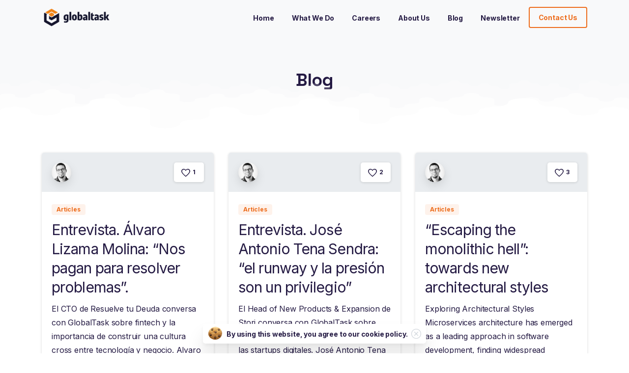

--- FILE ---
content_type: text/html; charset=UTF-8
request_url: https://globaltask.net/blog/page/9/
body_size: 25826
content:
<!doctype html>
<html dir="ltr" lang="en-US"
	prefix="og: https://ogp.me/ns#" >
<head>
	<meta charset="UTF-8">
	<meta name="viewport" content="width=device-width, initial-scale=1, user-scalable=0">
	<link rel="profile" href="https://gmpg.org/xfn/11">
	<link rel="pingback" href="https://globaltask.net/xmlrpc.php" />
	<title>Blog - Globaltask - Page 9</title>

		<!-- All in One SEO 4.4.3 - aioseo.com -->
		<meta name="robots" content="noindex, nofollow, max-image-preview:large" />
		<link rel="canonical" href="https://globaltask.net/blog/" />
		<meta name="generator" content="All in One SEO (AIOSEO) 4.4.3" />
		<meta property="og:locale" content="en_US" />
		<meta property="og:site_name" content="Globaltask - Impulsamos la transformación digital del sector financiero y asegurador en LATAM con soluciones de AI, datos y nube. Conocemos el futuro: te mostramos cómo llegar." />
		<meta property="og:type" content="article" />
		<meta property="og:title" content="Blog - Globaltask - Page 9" />
		<meta property="og:url" content="https://globaltask.net/blog/" />
		<meta property="og:image" content="https://globaltask.net/wp-content/uploads/2021/11/GT_Principal_ColorPrincipal_RGB.png" />
		<meta property="og:image:secure_url" content="https://globaltask.net/wp-content/uploads/2021/11/GT_Principal_ColorPrincipal_RGB.png" />
		<meta property="article:published_time" content="2020-06-18T00:42:23+00:00" />
		<meta property="article:modified_time" content="2021-11-26T05:58:00+00:00" />
		<meta name="twitter:card" content="summary_large_image" />
		<meta name="twitter:title" content="Blog - Globaltask - Page 9" />
		<meta name="twitter:image" content="https://globaltask.net/wp-content/uploads/2021/11/GT_Principal_ColorPrincipal_RGB.png" />
		<script type="application/ld+json" class="aioseo-schema">
			{"@context":"https:\/\/schema.org","@graph":[{"@type":"BreadcrumbList","@id":"https:\/\/globaltask.net\/blog\/#breadcrumblist","itemListElement":[{"@type":"ListItem","@id":"https:\/\/globaltask.net\/#listItem","position":1,"item":{"@type":"WebPage","@id":"https:\/\/globaltask.net\/","name":"Home","description":"We know the future, we show you the way We are more than technology, we guide the Financial Services and Insurance Industry towards their next chapter. Through AI, DATA & CLOUD solutions , we accelerate the digital transformation of banks, fintechs and insurance companies. Explore Solutions More about us Industry leaders that trust us Strategic - Page 9","url":"https:\/\/globaltask.net\/"},"nextItem":"https:\/\/globaltask.net\/blog\/#listItem"},{"@type":"ListItem","@id":"https:\/\/globaltask.net\/blog\/#listItem","position":2,"item":{"@type":"WebPage","@id":"https:\/\/globaltask.net\/blog\/","name":"Blog","url":"https:\/\/globaltask.net\/blog\/"},"previousItem":"https:\/\/globaltask.net\/#listItem"}]},{"@type":"Organization","@id":"https:\/\/globaltask.net\/#organization","name":"Globaltask","url":"https:\/\/globaltask.net\/","logo":{"@type":"ImageObject","url":"https:\/\/globaltask.net\/wp-content\/uploads\/2021\/11\/GT_Principal_ColorPrincipal_RGB.png","@id":"https:\/\/globaltask.net\/#organizationLogo","width":5516,"height":1772},"image":{"@id":"https:\/\/globaltask.net\/#organizationLogo"}},{"@type":"WebPage","@id":"https:\/\/globaltask.net\/blog\/#webpage","url":"https:\/\/globaltask.net\/blog\/","name":"Blog - Globaltask - Page 9","inLanguage":"en-US","isPartOf":{"@id":"https:\/\/globaltask.net\/#website"},"breadcrumb":{"@id":"https:\/\/globaltask.net\/blog\/#breadcrumblist"},"datePublished":"2020-06-18T00:42:23+00:00","dateModified":"2021-11-26T05:58:00+00:00"},{"@type":"WebSite","@id":"https:\/\/globaltask.net\/#website","url":"https:\/\/globaltask.net\/","name":"Globaltask","description":"Impulsamos la transformaci\u00f3n digital del sector financiero y asegurador en LATAM con soluciones de AI, datos y nube. Conocemos el futuro: te mostramos c\u00f3mo llegar.","inLanguage":"en-US","publisher":{"@id":"https:\/\/globaltask.net\/#organization"}}]}
		</script>
		<!-- All in One SEO -->

<link rel='dns-prefetch' href='//www.google.com' />
<link rel="alternate" type="application/rss+xml" title="Globaltask &raquo; Feed" href="https://globaltask.net/feed/" />
<link rel="alternate" type="application/rss+xml" title="Globaltask &raquo; Comments Feed" href="https://globaltask.net/comments/feed/" />
		<!-- This site uses the Google Analytics by MonsterInsights plugin v9.10.0 - Using Analytics tracking - https://www.monsterinsights.com/ -->
							<script src="//www.googletagmanager.com/gtag/js?id=G-428K3T1PC8"  data-cfasync="false" data-wpfc-render="false" type="text/javascript" async></script>
			<script data-cfasync="false" data-wpfc-render="false" type="text/javascript">
				var mi_version = '9.10.0';
				var mi_track_user = true;
				var mi_no_track_reason = '';
								var MonsterInsightsDefaultLocations = {"page_location":"https:\/\/globaltask.net\/blog\/page\/9\/"};
								if ( typeof MonsterInsightsPrivacyGuardFilter === 'function' ) {
					var MonsterInsightsLocations = (typeof MonsterInsightsExcludeQuery === 'object') ? MonsterInsightsPrivacyGuardFilter( MonsterInsightsExcludeQuery ) : MonsterInsightsPrivacyGuardFilter( MonsterInsightsDefaultLocations );
				} else {
					var MonsterInsightsLocations = (typeof MonsterInsightsExcludeQuery === 'object') ? MonsterInsightsExcludeQuery : MonsterInsightsDefaultLocations;
				}

								var disableStrs = [
										'ga-disable-G-428K3T1PC8',
									];

				/* Function to detect opted out users */
				function __gtagTrackerIsOptedOut() {
					for (var index = 0; index < disableStrs.length; index++) {
						if (document.cookie.indexOf(disableStrs[index] + '=true') > -1) {
							return true;
						}
					}

					return false;
				}

				/* Disable tracking if the opt-out cookie exists. */
				if (__gtagTrackerIsOptedOut()) {
					for (var index = 0; index < disableStrs.length; index++) {
						window[disableStrs[index]] = true;
					}
				}

				/* Opt-out function */
				function __gtagTrackerOptout() {
					for (var index = 0; index < disableStrs.length; index++) {
						document.cookie = disableStrs[index] + '=true; expires=Thu, 31 Dec 2099 23:59:59 UTC; path=/';
						window[disableStrs[index]] = true;
					}
				}

				if ('undefined' === typeof gaOptout) {
					function gaOptout() {
						__gtagTrackerOptout();
					}
				}
								window.dataLayer = window.dataLayer || [];

				window.MonsterInsightsDualTracker = {
					helpers: {},
					trackers: {},
				};
				if (mi_track_user) {
					function __gtagDataLayer() {
						dataLayer.push(arguments);
					}

					function __gtagTracker(type, name, parameters) {
						if (!parameters) {
							parameters = {};
						}

						if (parameters.send_to) {
							__gtagDataLayer.apply(null, arguments);
							return;
						}

						if (type === 'event') {
														parameters.send_to = monsterinsights_frontend.v4_id;
							var hookName = name;
							if (typeof parameters['event_category'] !== 'undefined') {
								hookName = parameters['event_category'] + ':' + name;
							}

							if (typeof MonsterInsightsDualTracker.trackers[hookName] !== 'undefined') {
								MonsterInsightsDualTracker.trackers[hookName](parameters);
							} else {
								__gtagDataLayer('event', name, parameters);
							}
							
						} else {
							__gtagDataLayer.apply(null, arguments);
						}
					}

					__gtagTracker('js', new Date());
					__gtagTracker('set', {
						'developer_id.dZGIzZG': true,
											});
					if ( MonsterInsightsLocations.page_location ) {
						__gtagTracker('set', MonsterInsightsLocations);
					}
										__gtagTracker('config', 'G-428K3T1PC8', {"forceSSL":"true","link_attribution":"true"} );
										window.gtag = __gtagTracker;										(function () {
						/* https://developers.google.com/analytics/devguides/collection/analyticsjs/ */
						/* ga and __gaTracker compatibility shim. */
						var noopfn = function () {
							return null;
						};
						var newtracker = function () {
							return new Tracker();
						};
						var Tracker = function () {
							return null;
						};
						var p = Tracker.prototype;
						p.get = noopfn;
						p.set = noopfn;
						p.send = function () {
							var args = Array.prototype.slice.call(arguments);
							args.unshift('send');
							__gaTracker.apply(null, args);
						};
						var __gaTracker = function () {
							var len = arguments.length;
							if (len === 0) {
								return;
							}
							var f = arguments[len - 1];
							if (typeof f !== 'object' || f === null || typeof f.hitCallback !== 'function') {
								if ('send' === arguments[0]) {
									var hitConverted, hitObject = false, action;
									if ('event' === arguments[1]) {
										if ('undefined' !== typeof arguments[3]) {
											hitObject = {
												'eventAction': arguments[3],
												'eventCategory': arguments[2],
												'eventLabel': arguments[4],
												'value': arguments[5] ? arguments[5] : 1,
											}
										}
									}
									if ('pageview' === arguments[1]) {
										if ('undefined' !== typeof arguments[2]) {
											hitObject = {
												'eventAction': 'page_view',
												'page_path': arguments[2],
											}
										}
									}
									if (typeof arguments[2] === 'object') {
										hitObject = arguments[2];
									}
									if (typeof arguments[5] === 'object') {
										Object.assign(hitObject, arguments[5]);
									}
									if ('undefined' !== typeof arguments[1].hitType) {
										hitObject = arguments[1];
										if ('pageview' === hitObject.hitType) {
											hitObject.eventAction = 'page_view';
										}
									}
									if (hitObject) {
										action = 'timing' === arguments[1].hitType ? 'timing_complete' : hitObject.eventAction;
										hitConverted = mapArgs(hitObject);
										__gtagTracker('event', action, hitConverted);
									}
								}
								return;
							}

							function mapArgs(args) {
								var arg, hit = {};
								var gaMap = {
									'eventCategory': 'event_category',
									'eventAction': 'event_action',
									'eventLabel': 'event_label',
									'eventValue': 'event_value',
									'nonInteraction': 'non_interaction',
									'timingCategory': 'event_category',
									'timingVar': 'name',
									'timingValue': 'value',
									'timingLabel': 'event_label',
									'page': 'page_path',
									'location': 'page_location',
									'title': 'page_title',
									'referrer' : 'page_referrer',
								};
								for (arg in args) {
																		if (!(!args.hasOwnProperty(arg) || !gaMap.hasOwnProperty(arg))) {
										hit[gaMap[arg]] = args[arg];
									} else {
										hit[arg] = args[arg];
									}
								}
								return hit;
							}

							try {
								f.hitCallback();
							} catch (ex) {
							}
						};
						__gaTracker.create = newtracker;
						__gaTracker.getByName = newtracker;
						__gaTracker.getAll = function () {
							return [];
						};
						__gaTracker.remove = noopfn;
						__gaTracker.loaded = true;
						window['__gaTracker'] = __gaTracker;
					})();
									} else {
										console.log("");
					(function () {
						function __gtagTracker() {
							return null;
						}

						window['__gtagTracker'] = __gtagTracker;
						window['gtag'] = __gtagTracker;
					})();
									}
			</script>
							<!-- / Google Analytics by MonsterInsights -->
		<script type="text/javascript">
window._wpemojiSettings = {"baseUrl":"https:\/\/s.w.org\/images\/core\/emoji\/14.0.0\/72x72\/","ext":".png","svgUrl":"https:\/\/s.w.org\/images\/core\/emoji\/14.0.0\/svg\/","svgExt":".svg","source":{"concatemoji":"https:\/\/globaltask.net\/wp-includes\/js\/wp-emoji-release.min.js?ver=6.3.3"}};
/*! This file is auto-generated */
!function(i,n){var o,s,e;function c(e){try{var t={supportTests:e,timestamp:(new Date).valueOf()};sessionStorage.setItem(o,JSON.stringify(t))}catch(e){}}function p(e,t,n){e.clearRect(0,0,e.canvas.width,e.canvas.height),e.fillText(t,0,0);var t=new Uint32Array(e.getImageData(0,0,e.canvas.width,e.canvas.height).data),r=(e.clearRect(0,0,e.canvas.width,e.canvas.height),e.fillText(n,0,0),new Uint32Array(e.getImageData(0,0,e.canvas.width,e.canvas.height).data));return t.every(function(e,t){return e===r[t]})}function u(e,t,n){switch(t){case"flag":return n(e,"\ud83c\udff3\ufe0f\u200d\u26a7\ufe0f","\ud83c\udff3\ufe0f\u200b\u26a7\ufe0f")?!1:!n(e,"\ud83c\uddfa\ud83c\uddf3","\ud83c\uddfa\u200b\ud83c\uddf3")&&!n(e,"\ud83c\udff4\udb40\udc67\udb40\udc62\udb40\udc65\udb40\udc6e\udb40\udc67\udb40\udc7f","\ud83c\udff4\u200b\udb40\udc67\u200b\udb40\udc62\u200b\udb40\udc65\u200b\udb40\udc6e\u200b\udb40\udc67\u200b\udb40\udc7f");case"emoji":return!n(e,"\ud83e\udef1\ud83c\udffb\u200d\ud83e\udef2\ud83c\udfff","\ud83e\udef1\ud83c\udffb\u200b\ud83e\udef2\ud83c\udfff")}return!1}function f(e,t,n){var r="undefined"!=typeof WorkerGlobalScope&&self instanceof WorkerGlobalScope?new OffscreenCanvas(300,150):i.createElement("canvas"),a=r.getContext("2d",{willReadFrequently:!0}),o=(a.textBaseline="top",a.font="600 32px Arial",{});return e.forEach(function(e){o[e]=t(a,e,n)}),o}function t(e){var t=i.createElement("script");t.src=e,t.defer=!0,i.head.appendChild(t)}"undefined"!=typeof Promise&&(o="wpEmojiSettingsSupports",s=["flag","emoji"],n.supports={everything:!0,everythingExceptFlag:!0},e=new Promise(function(e){i.addEventListener("DOMContentLoaded",e,{once:!0})}),new Promise(function(t){var n=function(){try{var e=JSON.parse(sessionStorage.getItem(o));if("object"==typeof e&&"number"==typeof e.timestamp&&(new Date).valueOf()<e.timestamp+604800&&"object"==typeof e.supportTests)return e.supportTests}catch(e){}return null}();if(!n){if("undefined"!=typeof Worker&&"undefined"!=typeof OffscreenCanvas&&"undefined"!=typeof URL&&URL.createObjectURL&&"undefined"!=typeof Blob)try{var e="postMessage("+f.toString()+"("+[JSON.stringify(s),u.toString(),p.toString()].join(",")+"));",r=new Blob([e],{type:"text/javascript"}),a=new Worker(URL.createObjectURL(r),{name:"wpTestEmojiSupports"});return void(a.onmessage=function(e){c(n=e.data),a.terminate(),t(n)})}catch(e){}c(n=f(s,u,p))}t(n)}).then(function(e){for(var t in e)n.supports[t]=e[t],n.supports.everything=n.supports.everything&&n.supports[t],"flag"!==t&&(n.supports.everythingExceptFlag=n.supports.everythingExceptFlag&&n.supports[t]);n.supports.everythingExceptFlag=n.supports.everythingExceptFlag&&!n.supports.flag,n.DOMReady=!1,n.readyCallback=function(){n.DOMReady=!0}}).then(function(){return e}).then(function(){var e;n.supports.everything||(n.readyCallback(),(e=n.source||{}).concatemoji?t(e.concatemoji):e.wpemoji&&e.twemoji&&(t(e.twemoji),t(e.wpemoji)))}))}((window,document),window._wpemojiSettings);
</script>
<style type="text/css">
img.wp-smiley,
img.emoji {
	display: inline !important;
	border: none !important;
	box-shadow: none !important;
	height: 1em !important;
	width: 1em !important;
	margin: 0 0.07em !important;
	vertical-align: -0.1em !important;
	background: none !important;
	padding: 0 !important;
}
</style>
	<link rel='stylesheet' id='wp-block-library-css' href='https://globaltask.net/wp-includes/css/dist/block-library/style.min.css?ver=6.3.3' type='text/css' media='all' />
<style id='global-styles-inline-css' type='text/css'>
body{--wp--preset--color--black: #000000;--wp--preset--color--cyan-bluish-gray: #abb8c3;--wp--preset--color--white: #ffffff;--wp--preset--color--pale-pink: #f78da7;--wp--preset--color--vivid-red: #cf2e2e;--wp--preset--color--luminous-vivid-orange: #ff6900;--wp--preset--color--luminous-vivid-amber: #fcb900;--wp--preset--color--light-green-cyan: #7bdcb5;--wp--preset--color--vivid-green-cyan: #00d084;--wp--preset--color--pale-cyan-blue: #8ed1fc;--wp--preset--color--vivid-cyan-blue: #0693e3;--wp--preset--color--vivid-purple: #9b51e0;--wp--preset--gradient--vivid-cyan-blue-to-vivid-purple: linear-gradient(135deg,rgba(6,147,227,1) 0%,rgb(155,81,224) 100%);--wp--preset--gradient--light-green-cyan-to-vivid-green-cyan: linear-gradient(135deg,rgb(122,220,180) 0%,rgb(0,208,130) 100%);--wp--preset--gradient--luminous-vivid-amber-to-luminous-vivid-orange: linear-gradient(135deg,rgba(252,185,0,1) 0%,rgba(255,105,0,1) 100%);--wp--preset--gradient--luminous-vivid-orange-to-vivid-red: linear-gradient(135deg,rgba(255,105,0,1) 0%,rgb(207,46,46) 100%);--wp--preset--gradient--very-light-gray-to-cyan-bluish-gray: linear-gradient(135deg,rgb(238,238,238) 0%,rgb(169,184,195) 100%);--wp--preset--gradient--cool-to-warm-spectrum: linear-gradient(135deg,rgb(74,234,220) 0%,rgb(151,120,209) 20%,rgb(207,42,186) 40%,rgb(238,44,130) 60%,rgb(251,105,98) 80%,rgb(254,248,76) 100%);--wp--preset--gradient--blush-light-purple: linear-gradient(135deg,rgb(255,206,236) 0%,rgb(152,150,240) 100%);--wp--preset--gradient--blush-bordeaux: linear-gradient(135deg,rgb(254,205,165) 0%,rgb(254,45,45) 50%,rgb(107,0,62) 100%);--wp--preset--gradient--luminous-dusk: linear-gradient(135deg,rgb(255,203,112) 0%,rgb(199,81,192) 50%,rgb(65,88,208) 100%);--wp--preset--gradient--pale-ocean: linear-gradient(135deg,rgb(255,245,203) 0%,rgb(182,227,212) 50%,rgb(51,167,181) 100%);--wp--preset--gradient--electric-grass: linear-gradient(135deg,rgb(202,248,128) 0%,rgb(113,206,126) 100%);--wp--preset--gradient--midnight: linear-gradient(135deg,rgb(2,3,129) 0%,rgb(40,116,252) 100%);--wp--preset--font-size--small: 13px;--wp--preset--font-size--medium: 20px;--wp--preset--font-size--large: 36px;--wp--preset--font-size--x-large: 42px;--wp--preset--spacing--20: 0.44rem;--wp--preset--spacing--30: 0.67rem;--wp--preset--spacing--40: 1rem;--wp--preset--spacing--50: 1.5rem;--wp--preset--spacing--60: 2.25rem;--wp--preset--spacing--70: 3.38rem;--wp--preset--spacing--80: 5.06rem;--wp--preset--shadow--natural: 6px 6px 9px rgba(0, 0, 0, 0.2);--wp--preset--shadow--deep: 12px 12px 50px rgba(0, 0, 0, 0.4);--wp--preset--shadow--sharp: 6px 6px 0px rgba(0, 0, 0, 0.2);--wp--preset--shadow--outlined: 6px 6px 0px -3px rgba(255, 255, 255, 1), 6px 6px rgba(0, 0, 0, 1);--wp--preset--shadow--crisp: 6px 6px 0px rgba(0, 0, 0, 1);}body { margin: 0; }.wp-site-blocks > .alignleft { float: left; margin-right: 2em; }.wp-site-blocks > .alignright { float: right; margin-left: 2em; }.wp-site-blocks > .aligncenter { justify-content: center; margin-left: auto; margin-right: auto; }:where(.is-layout-flex){gap: 0.5em;}:where(.is-layout-grid){gap: 0.5em;}body .is-layout-flow > .alignleft{float: left;margin-inline-start: 0;margin-inline-end: 2em;}body .is-layout-flow > .alignright{float: right;margin-inline-start: 2em;margin-inline-end: 0;}body .is-layout-flow > .aligncenter{margin-left: auto !important;margin-right: auto !important;}body .is-layout-constrained > .alignleft{float: left;margin-inline-start: 0;margin-inline-end: 2em;}body .is-layout-constrained > .alignright{float: right;margin-inline-start: 2em;margin-inline-end: 0;}body .is-layout-constrained > .aligncenter{margin-left: auto !important;margin-right: auto !important;}body .is-layout-constrained > :where(:not(.alignleft):not(.alignright):not(.alignfull)){max-width: var(--wp--style--global--content-size);margin-left: auto !important;margin-right: auto !important;}body .is-layout-constrained > .alignwide{max-width: var(--wp--style--global--wide-size);}body .is-layout-flex{display: flex;}body .is-layout-flex{flex-wrap: wrap;align-items: center;}body .is-layout-flex > *{margin: 0;}body .is-layout-grid{display: grid;}body .is-layout-grid > *{margin: 0;}body{padding-top: 0px;padding-right: 0px;padding-bottom: 0px;padding-left: 0px;}a:where(:not(.wp-element-button)){text-decoration: underline;}.wp-element-button, .wp-block-button__link{background-color: #32373c;border-width: 0;color: #fff;font-family: inherit;font-size: inherit;line-height: inherit;padding: calc(0.667em + 2px) calc(1.333em + 2px);text-decoration: none;}.has-black-color{color: var(--wp--preset--color--black) !important;}.has-cyan-bluish-gray-color{color: var(--wp--preset--color--cyan-bluish-gray) !important;}.has-white-color{color: var(--wp--preset--color--white) !important;}.has-pale-pink-color{color: var(--wp--preset--color--pale-pink) !important;}.has-vivid-red-color{color: var(--wp--preset--color--vivid-red) !important;}.has-luminous-vivid-orange-color{color: var(--wp--preset--color--luminous-vivid-orange) !important;}.has-luminous-vivid-amber-color{color: var(--wp--preset--color--luminous-vivid-amber) !important;}.has-light-green-cyan-color{color: var(--wp--preset--color--light-green-cyan) !important;}.has-vivid-green-cyan-color{color: var(--wp--preset--color--vivid-green-cyan) !important;}.has-pale-cyan-blue-color{color: var(--wp--preset--color--pale-cyan-blue) !important;}.has-vivid-cyan-blue-color{color: var(--wp--preset--color--vivid-cyan-blue) !important;}.has-vivid-purple-color{color: var(--wp--preset--color--vivid-purple) !important;}.has-black-background-color{background-color: var(--wp--preset--color--black) !important;}.has-cyan-bluish-gray-background-color{background-color: var(--wp--preset--color--cyan-bluish-gray) !important;}.has-white-background-color{background-color: var(--wp--preset--color--white) !important;}.has-pale-pink-background-color{background-color: var(--wp--preset--color--pale-pink) !important;}.has-vivid-red-background-color{background-color: var(--wp--preset--color--vivid-red) !important;}.has-luminous-vivid-orange-background-color{background-color: var(--wp--preset--color--luminous-vivid-orange) !important;}.has-luminous-vivid-amber-background-color{background-color: var(--wp--preset--color--luminous-vivid-amber) !important;}.has-light-green-cyan-background-color{background-color: var(--wp--preset--color--light-green-cyan) !important;}.has-vivid-green-cyan-background-color{background-color: var(--wp--preset--color--vivid-green-cyan) !important;}.has-pale-cyan-blue-background-color{background-color: var(--wp--preset--color--pale-cyan-blue) !important;}.has-vivid-cyan-blue-background-color{background-color: var(--wp--preset--color--vivid-cyan-blue) !important;}.has-vivid-purple-background-color{background-color: var(--wp--preset--color--vivid-purple) !important;}.has-black-border-color{border-color: var(--wp--preset--color--black) !important;}.has-cyan-bluish-gray-border-color{border-color: var(--wp--preset--color--cyan-bluish-gray) !important;}.has-white-border-color{border-color: var(--wp--preset--color--white) !important;}.has-pale-pink-border-color{border-color: var(--wp--preset--color--pale-pink) !important;}.has-vivid-red-border-color{border-color: var(--wp--preset--color--vivid-red) !important;}.has-luminous-vivid-orange-border-color{border-color: var(--wp--preset--color--luminous-vivid-orange) !important;}.has-luminous-vivid-amber-border-color{border-color: var(--wp--preset--color--luminous-vivid-amber) !important;}.has-light-green-cyan-border-color{border-color: var(--wp--preset--color--light-green-cyan) !important;}.has-vivid-green-cyan-border-color{border-color: var(--wp--preset--color--vivid-green-cyan) !important;}.has-pale-cyan-blue-border-color{border-color: var(--wp--preset--color--pale-cyan-blue) !important;}.has-vivid-cyan-blue-border-color{border-color: var(--wp--preset--color--vivid-cyan-blue) !important;}.has-vivid-purple-border-color{border-color: var(--wp--preset--color--vivid-purple) !important;}.has-vivid-cyan-blue-to-vivid-purple-gradient-background{background: var(--wp--preset--gradient--vivid-cyan-blue-to-vivid-purple) !important;}.has-light-green-cyan-to-vivid-green-cyan-gradient-background{background: var(--wp--preset--gradient--light-green-cyan-to-vivid-green-cyan) !important;}.has-luminous-vivid-amber-to-luminous-vivid-orange-gradient-background{background: var(--wp--preset--gradient--luminous-vivid-amber-to-luminous-vivid-orange) !important;}.has-luminous-vivid-orange-to-vivid-red-gradient-background{background: var(--wp--preset--gradient--luminous-vivid-orange-to-vivid-red) !important;}.has-very-light-gray-to-cyan-bluish-gray-gradient-background{background: var(--wp--preset--gradient--very-light-gray-to-cyan-bluish-gray) !important;}.has-cool-to-warm-spectrum-gradient-background{background: var(--wp--preset--gradient--cool-to-warm-spectrum) !important;}.has-blush-light-purple-gradient-background{background: var(--wp--preset--gradient--blush-light-purple) !important;}.has-blush-bordeaux-gradient-background{background: var(--wp--preset--gradient--blush-bordeaux) !important;}.has-luminous-dusk-gradient-background{background: var(--wp--preset--gradient--luminous-dusk) !important;}.has-pale-ocean-gradient-background{background: var(--wp--preset--gradient--pale-ocean) !important;}.has-electric-grass-gradient-background{background: var(--wp--preset--gradient--electric-grass) !important;}.has-midnight-gradient-background{background: var(--wp--preset--gradient--midnight) !important;}.has-small-font-size{font-size: var(--wp--preset--font-size--small) !important;}.has-medium-font-size{font-size: var(--wp--preset--font-size--medium) !important;}.has-large-font-size{font-size: var(--wp--preset--font-size--large) !important;}.has-x-large-font-size{font-size: var(--wp--preset--font-size--x-large) !important;}
.wp-block-navigation a:where(:not(.wp-element-button)){color: inherit;}
:where(.wp-block-post-template.is-layout-flex){gap: 1.25em;}:where(.wp-block-post-template.is-layout-grid){gap: 1.25em;}
:where(.wp-block-columns.is-layout-flex){gap: 2em;}:where(.wp-block-columns.is-layout-grid){gap: 2em;}
.wp-block-pullquote{font-size: 1.5em;line-height: 1.6;}
</style>
<link rel='stylesheet' id='contact-form-7-css' href='https://globaltask.net/wp-content/plugins/contact-form-7/includes/css/styles.css?ver=5.6.3' type='text/css' media='all' />
<link rel='stylesheet' id='jquery-rating-style-css' href='https://globaltask.net/wp-content/plugins/contact-form-7-star-rating/jquery.rating/jquery.rating.css?ver=4.11' type='text/css' media='all' />
<link rel='stylesheet' id='jquery-wpcf7-rating-style-css' href='https://globaltask.net/wp-content/plugins/contact-form-7-star-rating/css/jquery.wpcf7-starrating.css?ver=1.5' type='text/css' media='all' />
<link rel='stylesheet' id='essentials-child-style-css' href='https://globaltask.net/wp-content/themes/essentials-child/style.css?ver=6.3.3' type='text/css' media='all' />
<style id='pix-intro-handle-inline-css' type='text/css'>

	 body:not(.render) .pix-overlay-item {
		 opacity: 0 !important;
	 }
	 body:not(.pix-loaded) .pix-wpml-header-btn {
		 opacity: 0;
	 }
		 html:not(.render) {
			 background: #FFFFFF  !important;
		 }
 		 .pix-page-loading-bg:after {
 			 content: " ";
 			 position: fixed;
 			 top: 0;
 			 left: 0;
 			 width: 100vw;
 			 height: 100vh;
 			 display: block;
 			 background: #FFFFFF !important;
 			 pointer-events: none;
 			 transform: scaleX(1);
 			 // transition: transform .2s ease-in-out;
 			 transition: transform .2s cubic-bezier(.27,.76,.38,.87);
 			 transform-origin: right center;
 			 z-index: 99999999999999999999;
 		 }
 		 body.render .pix-page-loading-bg:after {
 			 transform: scaleX(0);
 			 transform-origin: left center;
 		 }
</style>
<link rel='stylesheet' id='essentials-bootstrap-css' href='https://globaltask.net/wp-content/themes/essentials/inc/scss/bootstrap.min.css?ver=6.3.3' type='text/css' media='all' />
<link rel='stylesheet' id='elementor-icons-css' href='https://globaltask.net/wp-content/plugins/elementor/assets/lib/eicons/css/elementor-icons.min.css?ver=5.13.0' type='text/css' media='all' />
<link rel='stylesheet' id='elementor-frontend-css' href='https://globaltask.net/wp-content/plugins/elementor/assets/css/frontend.min.css?ver=3.4.8' type='text/css' media='all' />
<style id='elementor-frontend-inline-css' type='text/css'>
@font-face{font-family:eicons;src:url(https://globaltask.net/wp-content/plugins/elementor/assets/lib/eicons/fonts/eicons.eot?5.10.0);src:url(https://globaltask.net/wp-content/plugins/elementor/assets/lib/eicons/fonts/eicons.eot?5.10.0#iefix) format("embedded-opentype"),url(https://globaltask.net/wp-content/plugins/elementor/assets/lib/eicons/fonts/eicons.woff2?5.10.0) format("woff2"),url(https://globaltask.net/wp-content/plugins/elementor/assets/lib/eicons/fonts/eicons.woff?5.10.0) format("woff"),url(https://globaltask.net/wp-content/plugins/elementor/assets/lib/eicons/fonts/eicons.ttf?5.10.0) format("truetype"),url(https://globaltask.net/wp-content/plugins/elementor/assets/lib/eicons/fonts/eicons.svg?5.10.0#eicon) format("svg");font-weight:400;font-style:normal}
</style>
<link rel='stylesheet' id='elementor-post-6-css' href='https://globaltask.net/wp-content/uploads/elementor/css/post-6.css?ver=1756754041' type='text/css' media='all' />
<link rel='stylesheet' id='elementor-global-css' href='https://globaltask.net/wp-content/uploads/elementor/css/global.css?ver=1756754041' type='text/css' media='all' />
<link rel='stylesheet' id='pix-flickity-style-css' href='https://globaltask.net/wp-content/themes/essentials/css/build/flickity.min.css?ver=2.1.0' type='text/css' media='all' />
<link rel='stylesheet' id='essentials-pixicon-font-css' href='https://globaltask.net/wp-content/themes/essentials/css/build/pixicon-main/style.min.css?ver=2.1.0' type='text/css' media='all' />
<link rel='stylesheet' id='pix-popups-style-css' href='https://globaltask.net/wp-content/themes/essentials/css/jquery-confirm.min.css?ver=2.1.0' type='text/css' media='all' />
<link rel='stylesheet' id='essentials-select-css-css' href='https://globaltask.net/wp-content/themes/essentials/css/build/bootstrap-select.min.css?ver=2.1.0' type='text/css' media='all' />
<link rel='stylesheet' id='pix-essentials-style-2-css' href='https://globaltask.net/wp-content/uploads/wp-scss-cache/pix-essentials-style-2.css?ver=1756499822' type='text/css' media='all' />
<link rel='stylesheet' id='ms-main-css' href='https://globaltask.net/wp-content/plugins/masterslider/public/assets/css/masterslider.main.css?ver=3.5.9' type='text/css' media='all' />
<link rel='stylesheet' id='ms-custom-css' href='https://globaltask.net/wp-content/uploads/masterslider/custom.css?ver=1.1' type='text/css' media='all' />
<link rel='stylesheet' id='google-fonts-1-css' href='https://fonts.googleapis.com/css?family=Prompt%3A100%2C100italic%2C200%2C200italic%2C300%2C300italic%2C400%2C400italic%2C500%2C500italic%2C600%2C600italic%2C700%2C700italic%2C800%2C800italic%2C900%2C900italic&#038;display=auto&#038;ver=6.3.3' type='text/css' media='all' />
<script type='text/javascript' src='https://globaltask.net/wp-includes/js/jquery/jquery.min.js?ver=3.7.0' id='jquery-core-js'></script>
<script type='text/javascript' src='https://globaltask.net/wp-includes/js/jquery/jquery-migrate.min.js?ver=3.4.1' id='jquery-migrate-js'></script>
<script type='text/javascript' src='https://globaltask.net/wp-content/plugins/masterslider/includes/modules/elementor/assets/js/elementor-widgets.js?ver=3.5.9' id='masterslider-elementor-widgets-js'></script>
<script type='text/javascript' src='https://globaltask.net/wp-content/plugins/google-analytics-for-wordpress/assets/js/frontend-gtag.min.js?ver=9.10.0' id='monsterinsights-frontend-script-js' async data-wp-strategy='async'></script>
<script data-cfasync="false" data-wpfc-render="false" type="text/javascript" id='monsterinsights-frontend-script-js-extra'>/* <![CDATA[ */
var monsterinsights_frontend = {"js_events_tracking":"true","download_extensions":"doc,pdf,ppt,zip,xls,docx,pptx,xlsx","inbound_paths":"[]","home_url":"https:\/\/globaltask.net","hash_tracking":"false","v4_id":"G-428K3T1PC8"};/* ]]> */
</script>
<link rel="https://api.w.org/" href="https://globaltask.net/wp-json/" /><link rel="alternate" type="application/json" href="https://globaltask.net/wp-json/wp/v2/pages/3778" /><link rel='shortlink' href='https://globaltask.net/?p=3778' />
<link rel="alternate" type="application/json+oembed" href="https://globaltask.net/wp-json/oembed/1.0/embed?url=https%3A%2F%2Fglobaltask.net%2Fblog%2F" />
<link rel="alternate" type="text/xml+oembed" href="https://globaltask.net/wp-json/oembed/1.0/embed?url=https%3A%2F%2Fglobaltask.net%2Fblog%2F&#038;format=xml" />
<script>var ms_grabbing_curosr='https://globaltask.net/wp-content/plugins/masterslider/public/assets/css/common/grabbing.cur',ms_grab_curosr='https://globaltask.net/wp-content/plugins/masterslider/public/assets/css/common/grab.cur';</script>
<meta name="generator" content="MasterSlider 3.5.9 - Responsive Touch Image Slider" />
<meta name="generator" content="Powered by Slider Revolution 6.5.9 - responsive, Mobile-Friendly Slider Plugin for WordPress with comfortable drag and drop interface." />
<link rel="icon" href="https://globaltask.net/wp-content/uploads/2021/11/GT_Favicom_512x512-75x75.png" sizes="32x32" />
<link rel="icon" href="https://globaltask.net/wp-content/uploads/2021/11/GT_Favicom_512x512-300x300.png" sizes="192x192" />
<link rel="apple-touch-icon" href="https://globaltask.net/wp-content/uploads/2021/11/GT_Favicom_512x512-300x300.png" />
<meta name="msapplication-TileImage" content="https://globaltask.net/wp-content/uploads/2021/11/GT_Favicom_512x512-300x300.png" />
<script type="text/javascript">function setREVStartSize(e){
			//window.requestAnimationFrame(function() {				 
				window.RSIW = window.RSIW===undefined ? window.innerWidth : window.RSIW;	
				window.RSIH = window.RSIH===undefined ? window.innerHeight : window.RSIH;	
				try {								
					var pw = document.getElementById(e.c).parentNode.offsetWidth,
						newh;
					pw = pw===0 || isNaN(pw) ? window.RSIW : pw;
					e.tabw = e.tabw===undefined ? 0 : parseInt(e.tabw);
					e.thumbw = e.thumbw===undefined ? 0 : parseInt(e.thumbw);
					e.tabh = e.tabh===undefined ? 0 : parseInt(e.tabh);
					e.thumbh = e.thumbh===undefined ? 0 : parseInt(e.thumbh);
					e.tabhide = e.tabhide===undefined ? 0 : parseInt(e.tabhide);
					e.thumbhide = e.thumbhide===undefined ? 0 : parseInt(e.thumbhide);
					e.mh = e.mh===undefined || e.mh=="" || e.mh==="auto" ? 0 : parseInt(e.mh,0);		
					if(e.layout==="fullscreen" || e.l==="fullscreen") 						
						newh = Math.max(e.mh,window.RSIH);					
					else{					
						e.gw = Array.isArray(e.gw) ? e.gw : [e.gw];
						for (var i in e.rl) if (e.gw[i]===undefined || e.gw[i]===0) e.gw[i] = e.gw[i-1];					
						e.gh = e.el===undefined || e.el==="" || (Array.isArray(e.el) && e.el.length==0)? e.gh : e.el;
						e.gh = Array.isArray(e.gh) ? e.gh : [e.gh];
						for (var i in e.rl) if (e.gh[i]===undefined || e.gh[i]===0) e.gh[i] = e.gh[i-1];
											
						var nl = new Array(e.rl.length),
							ix = 0,						
							sl;					
						e.tabw = e.tabhide>=pw ? 0 : e.tabw;
						e.thumbw = e.thumbhide>=pw ? 0 : e.thumbw;
						e.tabh = e.tabhide>=pw ? 0 : e.tabh;
						e.thumbh = e.thumbhide>=pw ? 0 : e.thumbh;					
						for (var i in e.rl) nl[i] = e.rl[i]<window.RSIW ? 0 : e.rl[i];
						sl = nl[0];									
						for (var i in nl) if (sl>nl[i] && nl[i]>0) { sl = nl[i]; ix=i;}															
						var m = pw>(e.gw[ix]+e.tabw+e.thumbw) ? 1 : (pw-(e.tabw+e.thumbw)) / (e.gw[ix]);					
						newh =  (e.gh[ix] * m) + (e.tabh + e.thumbh);
					}
					var el = document.getElementById(e.c);
					if (el!==null && el) el.style.height = newh+"px";					
					el = document.getElementById(e.c+"_wrapper");
					if (el!==null && el) {
						el.style.height = newh+"px";
						el.style.display = "block";
					}
				} catch(e){
					console.log("Failure at Presize of Slider:" + e)
				}					   
			//});
		  };</script>
		<style type="text/css" id="wp-custom-css">
			/*  Form Survey CSS */

.rating-cancel {
    display: none!important;
}
div.rating-cancel, div.star-rating {
	width: 27px;
}
.wpcf7-list-item {
    margin: 5px 20px 0 0;
}
.survey > div {
    padding-bottom: 12px;
    margin-bottom: 20px;
    border-bottom: 1px solid #ebebeb;
}
/* End Form Survey CSS */
/*Levels custom*/
.levels-gt .pix-levels .pix-levels-step:first-child h6{
	color: #4561f9 !important;
}
.levels-gt .pix-levels-step h6 {
	margin-bottom:0px;
	padding-bottom:0px !important;
}
.levels-gt .pix-levels-step .w-100 {
	margin-bottom:8px !important;
}
.levels-gt .pix-levels-step p {
	margin-top: 0px;
  padding-top: 0px !important;
  font-weight: 400 !important;
  font-size: 15px;
  color: #adb7d5 !important;
}

.card-one-gt .elementor-widget-container .card .card-title, .card-one-gt .elementor-widget-container .card .card-text {
	padding-right:60px !important
}

.card-one-gt .elementor-widget-container .card .card-title::before {
	content:"#";
	text-indent:-999px;
	width:56px;
	height:3px;
	display:block;
	margin-bottom:30px;
	background: url("../wp-content/uploads/2021/11/color-line.jpg");
}
.card-crm {
	padding:20px 120px 20px 10px !important
}
.card-wallet {
	padding:20px 10px 20px 150px !important
}
/*Form custom input upload*/
input[type="file"] {
    display: none;
}
.resume-box label {
    border: 1px solid #eaf4fd;
    display: inline-block;
    padding: 6px 12px;
    cursor: pointer;
	  margin-top:5px;
	  border-radius:6px
}
.pixfort-select .dropdown {
    border: 1px solid #ccc;
}

/*Responsive Fixes*/
@media only screen and (max-width: 1380px) {
	.headline-gt h2 span {
   	font-size:35px !important;
  }
	.elementor-col-50.elementor-element-2f61797 {
   	width:40% !important;
  }
	.img-fold {
   	width:445px !important;
  }
	.co-creating-column .mb-3,
	.elementor-element-f0e140d .mb-3{
    margin-bottom: 0px !important;
	}
	.card-one-gt  .pix-pr-130 {
    padding-right:130px !important;
  }
	.card-one-gt .pix-py-120 {
    padding-top:0px !important;
  }
	.card-one-gt .pix-pl-30 {
    padding-bottom:50px !important;
  }
	.card-one-gt .elementor-widget-container .card .card-title, .card-one-gt .elementor-widget-container .card .card-text, .card-crm,
	.elementor-3504 .elementor-element.elementor-element-362992fe > .elementor-widget-container,
	.elementor-3504 .elementor-element.elementor-element-362992fe > .elementor-widget-container,
	.elementor-3504 .elementor-element.elementor-element-840e35b > .elementor-widget-container,
	.elementor-3504 .elementor-element.elementor-element-fc3ac59 > .elementor-widget-container{
    padding-right: 0px !important;
	}
	.card-crm {
    padding-right: 50px !important;
	}	  
	.elementor-3504 .elementor-element.elementor-element-6415dfda > .elementor-widget-container,
	.elementor-3504 .elementor-element.elementor-element-8446950 > .elementor-element-populated,
	.elementor-3504 .elementor-element.elementor-element-d0539e9 > .elementor-widget-container,
	.card-wallet {
    padding-left: 0px !important;
		margin-left: 0px !important;
	}
	.card-wallet {
		padding-left: 75px !important;
	}	  
}
@media only screen and (max-width: 600px) {
  .card-one-gt  .pix-pr-130 {
    padding-right:50px !important;
  }
	.card-one-gt .pix-py-120 {
    padding-top:0px !important;
  }
	.card-one-gt .pix-pl-30 {
    padding-bottom:50px !important;
  }
	.card-one-gt .elementor-widget-container .card .card-title, .card-one-gt .elementor-widget-container .card .card-text, .card-crm,
	.elementor-3504 .elementor-element.elementor-element-362992fe > .elementor-widget-container,
	.elementor-3504 .elementor-element.elementor-element-362992fe > .elementor-widget-container,
	.elementor-3504 .elementor-element.elementor-element-840e35b > .elementor-widget-container,
	.elementor-3504 .elementor-element.elementor-element-fc3ac59 > .elementor-widget-container{
    padding-right: 0px !important;
}
	.elementor-3504 .elementor-element.elementor-element-6415dfda > .elementor-widget-container,
	.elementor-3504 .elementor-element.elementor-element-8446950 > .elementor-element-populated,
	.elementor-3504 .elementor-element.elementor-element-d0539e9 > .elementor-widget-container,
	.card-wallet {
    padding-left: 0px !important;
		margin-left: 0px !important;
	}
	#sliding-text-52715561 .pix-sliding-headline span {
    font-size: 39px !important;
	}
	.elementor-3504 .elementor-element.elementor-element-244114e > .elementor-widget-container {
    padding: 0px !important;
	}
	.elementor-3504 .elementor-element.elementor-element-b78643e {
    padding: 0px !important;
	}
	.elementor-3504 .elementor-element.elementor-element-999e70a > .elementor-element-populated, .elementor-3504 .elementor-element.elementor-element-943bd57 > .elementor-element-populated,
	.elementor-3504 .elementor-element.elementor-element-2d3e33a > .elementor-element-populated,
	.elementor-3504 .elementor-element.elementor-element-6589892 > .elementor-element-populated {
    padding: 50px !important;
		margin-left:0px !important
	}
	.elementor-3504 .elementor-element.elementor-element-9b9a91b {
    padding-bottom: 0px !important;
	}
	.elementor-3504 .elementor-element.elementor-element-687d7900 > .elementor-element-populated {
    padding-bottom: 0px !important;
		padding-left:25px !important
	}
}
#carrers-form {
	overflow:inherit !important;
}		</style>
		<style id="wpforms-css-vars-root">
				:root {
					--wpforms-field-border-radius: 3px;
--wpforms-field-background-color: #ffffff;
--wpforms-field-border-color: rgba( 0, 0, 0, 0.25 );
--wpforms-field-text-color: rgba( 0, 0, 0, 0.7 );
--wpforms-label-color: rgba( 0, 0, 0, 0.85 );
--wpforms-label-sublabel-color: rgba( 0, 0, 0, 0.55 );
--wpforms-label-error-color: #d63637;
--wpforms-button-border-radius: 3px;
--wpforms-button-background-color: #066aab;
--wpforms-button-text-color: #ffffff;
--wpforms-field-size-input-height: 43px;
--wpforms-field-size-input-spacing: 15px;
--wpforms-field-size-font-size: 16px;
--wpforms-field-size-line-height: 19px;
--wpforms-field-size-padding-h: 14px;
--wpforms-field-size-checkbox-size: 16px;
--wpforms-field-size-sublabel-spacing: 5px;
--wpforms-field-size-icon-size: 1;
--wpforms-label-size-font-size: 16px;
--wpforms-label-size-line-height: 19px;
--wpforms-label-size-sublabel-font-size: 14px;
--wpforms-label-size-sublabel-line-height: 17px;
--wpforms-button-size-font-size: 17px;
--wpforms-button-size-height: 41px;
--wpforms-button-size-padding-h: 15px;
--wpforms-button-size-margin-top: 10px;

				}
			</style></head>
<body class="paged page-template page-template-templates page-template-template-blog-full-width page-template-templatestemplate-blog-full-width-php page page-id-3778 wp-custom-logo paged-9 page-paged-9 _masterslider _msp_version_3.5.9 elementor-default elementor-kit-6 elementor-page elementor-page-3778" style="">
<div class="pix-page-loading-bg"></div>
<div class="pix-loading-circ-path"></div>
<div id="page" class="site bg-white">
	        <div class="pix-header-transparent pix-is-sticky-header pix-header-transparent-parent sticky-top2 position-relative">
            <div class="position-absolute w-100 ">
                 <div class="pix-topbar position-relative pix-header-desktop pix-topbar-normal  bg-transparent  text-white sticky-top2 p-sticky" style="z-index:999998;" >
     <div class="container">
         <div class="row d-flex align-items-center align-items-stretch">
                          <div class="col-12 col-lg-6 column  text-left justify-content-start py-md-0 d-flex align-items-center">
 				             </div>

                                       <div class="col-12 col-lg-6 column text-right justify-content-end  py-md-0 d-flex align-items-center justify-content-end">
 				             </div>

         </div>
              </div>
      </div>
                <div class="pix-header-placeholder position-relative d-block w-100">
                        <header id="masthead" class="pix-header pix-header-desktop d-block2 pix-header-normal2 pix-scroll-shadow sticky-top2 position-relative pix-header-container-area pix-header-transparent bg-transparent" data-text="body-default" data-text-scroll="body-default" data-bg-class="bg-transparent" data-bg-color="" style="" data-scroll-class="bg-white" data-scroll-color="" >
            <div class="container">
                <nav class="navbar pix-main-menu navbar-hover-drop navbar-expand-lg navbar-light ">
                        <div class="slide-in-container d-flex align-items-center">
        <div class="d-inline-block animate-in slide-in-container" data-anim-type="slide-in-up" style="">
                                    <a class="navbar-brand" href="https://globaltask.net/" target="" rel="home">
                            <img class="pix-logo" height="45" width="" src="https://globaltask.net/wp-content/uploads/2021/11/GT_Principal_ColorPrincipal_RGB.png" alt="Globaltask" style="height:45px;width:auto;" >
                                                            <img class="pix-logo-scroll" src="https://globaltask.net/wp-content/uploads/2021/11/GT_Principal_ColorPrincipal_RGB.png" alt="Globaltask" style="height:45px;width:auto;">
                                                        </a>
                                </div>
    </div>
    <div id="navbarNav-602" class="collapse navbar-collapse align-self-stretch pix-primary-nav-line  justify-content-end "><ul id="menu-main-menu" class="navbar-nav nav-style-megamenu align-self-stretch align-items-center "><li itemscope="itemscope" itemtype="https://www.schema.org/SiteNavigationElement" id="menu-item-13619" class="menu-item menu-item-type-post_type menu-item-object-page menu-item-home menu-item-13619 nav-item dropdown d-lg-flex nav-item-display align-self-stretch overflow-visible align-items-center"><a title="Home" class="text-body-default font-weight-bold pix-nav-link  nav-link animate-in" target="_self" href="https://globaltask.net/" data-anim-type="fade-in"><span class="pix-dropdown-title text-sm  pix-header-text">Home</span></a></li>
<li itemscope="itemscope" itemtype="https://www.schema.org/SiteNavigationElement" id="menu-item-3663" class="menu-item menu-item-type-custom menu-item-object-custom menu-item-home menu-item-3663 nav-item dropdown d-lg-flex nav-item-display align-self-stretch overflow-visible align-items-center"><a title="What We Do" class="text-body-default font-weight-bold pix-nav-link  nav-link animate-in" target="_self" href="https://globaltask.net/#services" data-anim-type="fade-in"><span class="pix-dropdown-title text-sm  pix-header-text">What We Do</span></a></li>
<li itemscope="itemscope" itemtype="https://www.schema.org/SiteNavigationElement" id="menu-item-13846" class="menu-item menu-item-type-post_type menu-item-object-page menu-item-13846 nav-item dropdown d-lg-flex nav-item-display align-self-stretch overflow-visible align-items-center"><a title="Careers" class="text-body-default font-weight-bold pix-nav-link  nav-link animate-in" target="_self" href="https://globaltask.net/careers/" data-anim-type="fade-in"><span class="pix-dropdown-title text-sm  pix-header-text">Careers</span></a></li>
<li itemscope="itemscope" itemtype="https://www.schema.org/SiteNavigationElement" id="menu-item-13616" class="menu-item menu-item-type-post_type menu-item-object-page menu-item-13616 nav-item dropdown d-lg-flex nav-item-display align-self-stretch overflow-visible align-items-center"><a title="About Us" class="text-body-default font-weight-bold pix-nav-link  nav-link animate-in" target="_self" href="https://globaltask.net/about-us/" data-anim-type="fade-in"><span class="pix-dropdown-title text-sm  pix-header-text">About Us</span></a></li>
<li itemscope="itemscope" itemtype="https://www.schema.org/SiteNavigationElement" id="menu-item-13654" class="menu-item menu-item-type-post_type menu-item-object-page current-menu-item page_item page-item-3778 current_page_item active menu-item-13654 nav-item dropdown d-lg-flex nav-item-display align-self-stretch overflow-visible align-items-center"><a title="Blog" class="text-body-default font-weight-bold pix-nav-link  nav-link animate-in" target="_self" href="https://globaltask.net/blog/" data-anim-type="fade-in"><span class="pix-dropdown-title text-sm  pix-header-text">Blog</span></a></li>
<li itemscope="itemscope" itemtype="https://www.schema.org/SiteNavigationElement" id="menu-item-26544" class="menu-item menu-item-type-post_type menu-item-object-page menu-item-26544 nav-item dropdown d-lg-flex nav-item-display align-self-stretch overflow-visible align-items-center"><a title="Newsletter" class="text-body-default font-weight-bold pix-nav-link  nav-link animate-in" target="_self" href="https://globaltask.net/newsletter/" data-anim-type="fade-in"><span class="pix-dropdown-title text-sm  pix-header-text">Newsletter</span></a></li>
</ul></div>        <div class="d-inline-flex align-items-center d-inline-block2 text-sm mb-0">
            <a data-anim-type="disabled" class="btn btn-outline-primary pix-popup-link font-weight-bold d-flex2 align-items-center mr-0" href=""  style="" data-popup-link="https://globaltask.net/wp-admin/admin-ajax.php?action=pix_popup_content&amp;id=13339&amp;nonce=dd868e3672" >
                            <span>Contact Us</span>
                        </a>
        </div>
                        </nav>
                
            </div>
                    </header>


                        </div>
                            </div>
        </div>
        
    <header id="mobile_head" class="pix-header pix-header-mobile d-inline-block pix-header-normal pix-scroll-shadow sticky-top header-scroll2 bg-white" style="">
         <div class="container">
             <nav class="navbar navbar-hover-drop navbar-expand-lg2 navbar-light d-inline-block2 ">
    				    <div class="slide-in-container d-flex align-items-center">
        <div class="d-inline-block animate-in slide-in-container" data-anim-type="slide-in-up" style="">
                                <a class="navbar-brand" href="https://globaltask.net/" target="" rel="home">
                        <img src="https://globaltask.net/wp-content/uploads/2021/11/GT_Principal_ColorPrincipal_RGB.png" alt="Globaltask" style="height:35px;width:auto;">
                    </a>
                            </div>
    </div>
            <div class="d-inline-flex pix-px-5 mx-2">
            <div class="bg-body-default pix-header-divider   " data-color="body-default" data-scroll-color=""></div>
                    </div>
                <div class="d-inline-flex align-items-center d-inline-block2 text-sm mb-0">
            <a data-anim-type="disabled" class="btn btn-primary btn-sm pix-py-10 pix-popup-link font-weight-bold d-flex2 align-items-center mr-0" href=""  style="" data-popup-link="https://globaltask.net/wp-admin/admin-ajax.php?action=pix_popup_content&amp;id=13339&amp;nonce=dd868e3672" >
                            <span>Contact Us</span>
                        </a>
        </div>
                    <button class="navbar-toggler hamburger--spin hamburger small-menu-toggle" type="button" data-toggle="collapse" data-target="#navbarNav-853" aria-controls="navbarNav-853" aria-expanded="false" aria-label="Toggle navigation">
                <span class="hamburger-box">

                    <span class="hamburger-inner bg-body-default">
                        <span class="hamburger-inner-before bg-body-default"></span>
                        <span class="hamburger-inner-after bg-body-default"></span>
                    </span>

                </span>
            </button>
            <div id="navbarNav-853" class="collapse navbar-collapse align-self-stretch   justify-content-end "><ul id="menu-main-menu-1" class="navbar-nav nav-style-megamenu align-self-stretch align-items-center "><li itemscope="itemscope" itemtype="https://www.schema.org/SiteNavigationElement" class="menu-item menu-item-type-post_type menu-item-object-page menu-item-home menu-item-13619 nav-item dropdown d-lg-flex nav-item-display align-self-stretch overflow-visible align-items-center"><a title="Home" class="text-body-default font-weight-bold pix-nav-link  nav-link animate-in" target="_self" href="https://globaltask.net/" data-anim-type="fade-in"><span class="pix-dropdown-title text-sm  pix-header-text">Home</span></a></li>
<li itemscope="itemscope" itemtype="https://www.schema.org/SiteNavigationElement" class="menu-item menu-item-type-custom menu-item-object-custom menu-item-home menu-item-3663 nav-item dropdown d-lg-flex nav-item-display align-self-stretch overflow-visible align-items-center"><a title="What We Do" class="text-body-default font-weight-bold pix-nav-link  nav-link animate-in" target="_self" href="https://globaltask.net/#services" data-anim-type="fade-in"><span class="pix-dropdown-title text-sm  pix-header-text">What We Do</span></a></li>
<li itemscope="itemscope" itemtype="https://www.schema.org/SiteNavigationElement" class="menu-item menu-item-type-post_type menu-item-object-page menu-item-13846 nav-item dropdown d-lg-flex nav-item-display align-self-stretch overflow-visible align-items-center"><a title="Careers" class="text-body-default font-weight-bold pix-nav-link  nav-link animate-in" target="_self" href="https://globaltask.net/careers/" data-anim-type="fade-in"><span class="pix-dropdown-title text-sm  pix-header-text">Careers</span></a></li>
<li itemscope="itemscope" itemtype="https://www.schema.org/SiteNavigationElement" class="menu-item menu-item-type-post_type menu-item-object-page menu-item-13616 nav-item dropdown d-lg-flex nav-item-display align-self-stretch overflow-visible align-items-center"><a title="About Us" class="text-body-default font-weight-bold pix-nav-link  nav-link animate-in" target="_self" href="https://globaltask.net/about-us/" data-anim-type="fade-in"><span class="pix-dropdown-title text-sm  pix-header-text">About Us</span></a></li>
<li itemscope="itemscope" itemtype="https://www.schema.org/SiteNavigationElement" class="menu-item menu-item-type-post_type menu-item-object-page current-menu-item page_item page-item-3778 current_page_item active menu-item-13654 nav-item dropdown d-lg-flex nav-item-display align-self-stretch overflow-visible align-items-center"><a title="Blog" class="text-body-default font-weight-bold pix-nav-link  nav-link animate-in" target="_self" href="https://globaltask.net/blog/" data-anim-type="fade-in"><span class="pix-dropdown-title text-sm  pix-header-text">Blog</span></a></li>
<li itemscope="itemscope" itemtype="https://www.schema.org/SiteNavigationElement" class="menu-item menu-item-type-post_type menu-item-object-page menu-item-26544 nav-item dropdown d-lg-flex nav-item-display align-self-stretch overflow-visible align-items-center"><a title="Newsletter" class="text-body-default font-weight-bold pix-nav-link  nav-link animate-in" target="_self" href="https://globaltask.net/newsletter/" data-anim-type="fade-in"><span class="pix-dropdown-title text-sm  pix-header-text">Newsletter</span></a></li>
</ul></div>             </nav>
                      </div>
              </header>
    

    <div class="pix-main-intro pix-intro-1 bg-gray-1">
        <div class="pix-intro-img jarallax" data-jarallax data-speed="0.5" >
    		    	</div>

        <div class="container pix-intro-container ">
            <div class="pix-main-intro-placeholder"></div>

            <div class="row d-flex h-100 justify-content-center">


                <div class="col-xs-12 col-lg-12">
                    <div class="text-center my-2">
    					                                        <h1 class="pix-sliding-headline h3 text-heading-default font-weight-bold" data-class="text-heading-default">Blog</h1>
                                                                        <div>
                                                                </div>
                                                    </div>
                </div>


            </div>
        </div>
        <div class="">
    	<div class="pix-divider pix-bottom-divider" data-style="style-16" style="bottom:-1px;"><svg xmlns="http://www.w3.org/2000/svg" width="100%" height="100px" viewBox="0 0 1200 331" preserveAspectRatio="none"><g class="animate-in" data-anim-type="fade-in-up" data-anim-delay="700"><path class="bg-white" fill-opacity="0.2" d="M800,28.7837838 C800,23.4848355 804.298066,19.1891892 809.6,19.1891892 C814.901934,19.1891892 819.2,23.4848355 819.2,28.7837838 C819.2,34.0827321 823.498066,38.3783784 828.8,38.3783784 C834.101934,38.3783784 838.4,34.0827321 838.4,28.7837838 C838.4,23.4848355 842.698066,19.1891892 848,19.1891892 C853.301934,19.1891892 857.6,14.8935429 857.6,9.59459459 C857.6,4.29564632 861.898066,0 867.2,0 C872.501934,0 876.8,4.29564632 876.8,9.59459459 C876.8,14.8935429 881.675527,19.1891892 885.76,19.1891892 C891.061934,19.1891892 895.36,23.4848355 895.36,28.7837838 C895.36,34.0827321 899.658066,38.3783784 904.96,38.3783784 C910.261934,38.3783784 914.56,34.0827321 914.56,28.7837838 C914.56,26.1343096 915.634517,23.735661 917.371775,21.9993809 C919.109033,20.2631008 921.509033,19.1891892 924.16,19.1891892 C929.461934,19.1891892 933.76,23.4848355 933.76,28.7837838 C933.76,34.0827321 938.635527,38.3783784 942.72,38.3783784 C948.021934,38.3783784 952.32,42.6740247 952.32,47.972973 C952.32,53.2719212 956.618066,57.5675676 961.92,57.5675676 C967.221934,57.5675676 971.52,53.2719212 971.52,47.972978 L971.52,28.7837838 C971.52,23.4848355 975.818066,19.1891892 981.12,19.1891892 C986.421934,19.1891892 990.72,14.8935429 990.72,9.59459459 C990.72,4.29564632 995.018066,0 1000.32,0 C1005.62193,0 1009.92,4.29564632 1009.92,9.59459459 C1009.92,14.8935429 1014.79553,19.1891892 1018.88,19.1891892 C1024.18193,19.1891892 1028.48,23.4848355 1028.48,28.7837838 C1028.48,34.0827321 1032.77807,38.3783784 1038.08,38.3783784 C1043.38193,38.3783784 1047.68,34.0827321 1047.68,28.7837838 C1047.68,23.4848355 1051.97807,19.1891892 1057.28,19.1891892 C1062.58193,19.1891892 1066.88,23.4848355 1066.88,28.7837838 L1066.88,38.3783784 C1066.88,43.6773267 1071.75553,47.972973 1075.84,47.972973 C1081.14193,47.972973 1085.44,52.2686193 1085.44,57.5675676 C1085.44,62.8665158 1089.73807,67.1621622 1095.04,67.1621622 C1100.34193,67.1621622 1104.64,62.8665158 1104.64,57.5675676 L1104.64,28.7837838 C1104.64,23.4848355 1108.93807,19.1891892 1114.24,19.1891892 C1119.54193,19.1891892 1123.84,14.8935429 1123.84,9.59459459 C1123.84,4.29564632 1128.13807,0 1133.44,0 C1138.74193,0 1143.04,4.29564632 1143.04,9.59459459 C1143.04,14.8935429 1147.91553,19.1891892 1152,19.1891892 C1157.30193,19.1891892 1161.6,23.4848355 1161.6,28.7837838 C1161.6,34.0827321 1165.89807,38.3783784 1171.2,38.3783784 C1176.50193,38.3783784 1180.8,34.0827321 1180.8,28.7837838 C1180.8,23.4848355 1185.09807,19.1891892 1190.4,19.1891892 C1195.70193,19.1891892 1200,23.4848355 1200,28.7837838 L1200,331 L800,331 L400,331 L-6.82121026e-13,331 L-6.82121026e-13,28.7837838 C-6.82121026e-13,23.4848355 4.2980664,19.1891892 9.6,19.1891892 C14.9019336,19.1891892 19.2,23.4848355 19.2,28.7837838 C19.2,34.0827321 23.4980664,38.3783784 28.8,38.3783784 C34.1019336,38.3783784 38.4,34.0827321 38.4,28.7837838 C38.4,23.4848355 42.6980664,19.1891892 48,19.1891892 C53.3019336,19.1891892 57.6,14.8935429 57.6,9.59459459 C57.6,4.29564632 61.8980664,0 67.2,0 C72.5019336,0 76.8,4.29564632 76.8,9.59459459 C76.8,14.8935429 81.6755269,19.1891892 85.76,19.1891892 C91.0619336,19.1891892 95.36,23.4848355 95.36,28.7837838 C95.36,34.0827321 99.6580664,38.3783784 104.96,38.3783784 C110.261934,38.3783784 114.56,34.0827321 114.56,28.7837838 C114.56,26.1343096 115.634517,23.735661 117.371775,21.9993809 C119.109033,20.2631008 121.509033,19.1891892 124.16,19.1891892 C129.461934,19.1891892 133.76,23.4848355 133.76,28.7837838 C133.76,34.0827321 138.635527,38.3783784 142.72,38.3783784 C148.021934,38.3783784 152.32,42.6740247 152.32,47.972973 C152.32,53.2719212 156.618066,57.5675676 161.92,57.5675676 C167.221934,57.5675676 171.52,53.2719212 171.52,47.972978 L171.52,28.7837838 C171.52,23.4848355 175.818066,19.1891892 181.12,19.1891892 C186.421934,19.1891892 190.72,14.8935429 190.72,9.59459459 C190.72,4.29564632 195.018066,0 200.32,0 C205.621934,0 209.92,4.29564632 209.92,9.59459459 C209.92,14.8935429 214.795527,19.1891892 218.88,19.1891892 C224.181934,19.1891892 228.48,23.4848355 228.48,28.7837838 C228.48,34.0827321 232.778066,38.3783784 238.08,38.3783784 C243.381934,38.3783784 247.68,34.0827321 247.68,28.7837838 C247.68,23.4848355 251.978066,19.1891892 257.28,19.1891892 C262.581934,19.1891892 266.88,23.4848355 266.88,28.7837838 L266.88,38.3783784 C266.88,43.6773267 271.755527,47.972973 275.84,47.972973 C281.141934,47.972973 285.44,52.2686193 285.44,57.5675676 C285.44,62.8665158 289.738066,67.1621622 295.04,67.1621622 C300.341934,67.1621622 304.64,62.8665158 304.64,57.5675676 L304.64,28.7837838 C304.64,23.4848355 308.938066,19.1891892 314.24,19.1891892 C319.541934,19.1891892 323.84,14.8935429 323.84,9.59459459 C323.84,4.29564632 328.138066,0 333.44,0 C338.741934,0 343.04,4.29564632 343.04,9.59459459 C343.04,14.8935429 347.915527,19.1891892 352,19.1891892 C357.301934,19.1891892 361.6,23.4848355 361.6,28.7837838 C361.6,34.0827321 365.898066,38.3783784 371.2,38.3783784 C376.501934,38.3783784 380.8,34.0827321 380.8,28.7837838 C380.8,23.4848355 385.098066,19.1891892 390.4,19.1891892 C395.701934,19.1891892 400,23.4848355 400,28.7837838 C400,34.0827321 404.298066,39.1891892 409.6,39.1891892 C414.901934,39.1891892 419.2,43.4848355 419.2,48.7837838 C419.2,54.0827321 423.498066,58.3783784 428.8,58.3783784 C434.101934,58.3783784 438.4,54.0827321 438.4,48.7837838 C438.4,43.4848355 442.698066,39.1891892 448,39.1891892 C453.301934,39.1891892 457.6,34.8935429 457.6,29.5945946 C457.6,24.2956463 461.898066,20 467.2,20 C472.501934,20 476.8,24.2956463 476.8,29.5945946 C476.8,34.8935429 481.675527,39.1891892 485.76,39.1891892 C491.061934,39.1891892 495.36,43.4848355 495.36,48.7837838 C495.36,54.0827321 499.658066,58.3783784 504.96,58.3783784 C510.261934,58.3783784 514.56,54.0827321 514.56,48.7837838 C514.56,46.1343096 515.634517,43.735661 517.371775,41.9993809 C519.109033,40.2631008 521.509033,39.1891892 524.16,39.1891892 C529.461934,39.1891892 533.76,43.4848355 533.76,48.7837838 C533.76,54.0827321 538.635527,58.3783784 542.72,58.3783784 C548.021934,58.3783784 552.32,62.6740247 552.32,67.972973 C552.32,73.2719212 556.618066,77.5675676 561.92,77.5675676 C567.221934,77.5675676 571.52,73.2719212 571.52,67.972978 L571.52,48.7837838 C571.52,43.4848355 575.818066,39.1891892 581.12,39.1891892 C586.421934,39.1891892 590.72,34.8935429 590.72,29.5945946 C590.72,24.2956463 595.018066,20 600.32,20 C605.621934,20 609.92,24.2956463 609.92,29.5945946 C609.92,34.8935429 614.795527,39.1891892 618.88,39.1891892 C624.181934,39.1891892 628.48,43.4848355 628.48,48.7837838 C628.48,54.0827321 632.778066,58.3783784 638.08,58.3783784 C643.381934,58.3783784 647.68,54.0827321 647.68,48.7837838 C647.68,43.4848355 651.978066,39.1891892 657.28,39.1891892 C662.581934,39.1891892 666.88,43.4848355 666.88,48.7837838 L666.88,58.3783784 C666.88,63.6773267 671.755527,67.972973 675.84,67.972973 C681.141934,67.972973 685.44,72.2686193 685.44,77.5675676 C685.44,82.8665158 689.738066,87.1621622 695.04,87.1621622 C700.341934,87.1621622 704.64,82.8665158 704.64,77.5675676 L704.64,48.7837838 C704.64,43.4848355 708.938066,39.1891892 714.24,39.1891892 C719.541934,39.1891892 723.84,34.8935429 723.84,29.5945946 C723.84,24.2956463 728.138066,20 733.44,20 C738.741934,20 743.04,24.2956463 743.04,29.5945946 C743.04,34.8935429 747.915527,39.1891892 752,39.1891892 C757.301934,39.1891892 761.6,43.4848355 761.6,48.7837838 C761.6,54.0827321 765.898066,58.3783784 771.2,58.3783784 C776.501934,58.3783784 780.8,54.0827321 780.8,48.7837838 C780.8,43.4848355 785.098066,39.1891892 790.4,39.1891892 C795.701934,39.1891892 800,34.0827321 800,28.7837838 Z"  /></g><g class="animate-in" data-anim-type="fade-in-up" data-anim-delay="500"><path class="bg-white" fill-opacity="0.6" d="M614.4,113.89846 C622.3529,113.89846 628.8,120.367601 628.8,128.34769 C628.8,136.32778 635.2471,142.79692 643.2,142.79692 C651.1529,142.79692 657.6,136.32778 657.6,128.34769 C657.6,120.367601 664.0471,113.89846 672,113.89846 C678.12671,113.89846 685.44,107.42932 685.44,99.4492301 C685.44,91.4691407 691.8871,85 699.84,85 C707.7929,85 714.24,91.4691407 714.24,99.4492301 C714.24,107.42932 720.6871,113.89846 728.64,113.89846 C736.5929,113.89846 743.04,120.367601 743.04,128.34769 L743.04,171.695381 C743.04,179.67547 749.4871,186.144611 757.44,186.144611 C765.3929,186.144611 771.84,179.67547 771.84,171.695381 C771.84,163.715291 778.2871,157.246151 786.24,157.246151 C792.36671,157.246151 799.68,150.77701 799.68,142.79692 L799.68,128.34769 C799.68,120.367601 806.1271,113.89846 814.08,113.89846 C822.0329,113.89846 828.48,120.367601 828.48,128.34769 C828.48,136.32778 834.9271,142.79692 842.88,142.79692 C850.8329,142.79692 857.28,136.32778 857.28,128.34769 C857.28,120.367601 863.7271,113.89846 871.68,113.89846 C877.80671,113.89846 885.12,107.42932 885.12,99.4492301 C885.12,91.4691407 891.5671,85 899.52,85 C907.4729,85 913.92,91.4691407 913.92,99.4492301 C913.92,107.42932 920.3671,113.89846 928.32,113.89846 C936.2729,113.89846 942.72,120.367601 942.72,128.34769 L942.72,157.246158 C942.72,165.22624 949.1671,171.695381 957.12,171.695381 C965.0729,171.695381 971.52,165.22624 971.52,157.246151 C971.52,149.266061 977.9671,142.79692 985.92,142.79692 C992.04671,142.79692 999.36,136.32778 999.36,128.34769 C999.36,120.367601 1005.8071,113.89846 1013.76,113.89846 C1017.73645,113.89846 1021.33645,115.515745 1023.94234,118.130542 C1026.54823,120.745338 1028.16,124.357646 1028.16,128.34769 C1028.16,136.32778 1034.6071,142.79692 1042.56,142.79692 C1050.5129,142.79692 1056.96,136.32778 1056.96,128.34769 C1056.96,120.367601 1063.4071,113.89846 1071.36,113.89846 C1077.48671,113.89846 1084.8,107.42932 1084.8,99.4492301 C1084.8,91.4691407 1091.2471,85 1099.2,85 C1107.1529,85 1113.6,91.4691407 1113.6,99.4492301 C1113.6,107.42932 1120.0471,113.89846 1128,113.89846 C1135.9529,113.89846 1142.4,120.367601 1142.4,128.34769 C1142.4,136.32778 1148.8471,142.79692 1156.8,142.79692 C1164.7529,142.79692 1171.2,136.32778 1171.2,128.34769 C1171.2,120.367601 1177.6471,113.89846 1185.6,113.89846 C1193.5529,113.89846 1200,120.367601 1200,128.34769 L1200,331 L0,331 L0,103.34769 C-9.73949402e-16,95.3676009 6.4470996,88.8984602 14.4,88.8984602 C22.3529004,88.8984602 28.8,95.3676009 28.8,103.34769 C28.8,111.32778 35.2470996,117.79692 43.2,117.79692 C51.1529004,117.79692 57.6,111.32778 57.6,103.34769 C57.6,95.3676009 64.0470996,88.8984602 72,88.8984602 C78.1267096,88.8984602 85.44,82.4293195 85.44,74.4492301 C85.44,66.4691407 91.8870996,60 99.84,60 C107.7929,60 114.24,66.4691407 114.24,74.4492301 C114.24,82.4293195 120.6871,88.8984602 128.64,88.8984602 C136.5929,88.8984602 143.04,95.3676009 143.04,103.34769 L143.04,146.695381 C143.04,154.67547 149.4871,161.144611 157.44,161.144611 C165.3929,161.144611 171.84,154.67547 171.84,146.695381 C171.84,138.715291 178.2871,132.246151 186.24,132.246151 C192.36671,132.246151 199.68,125.77701 199.68,117.79692 L199.68,103.34769 C199.68,95.3676009 206.1271,88.8984602 214.08,88.8984602 C222.0329,88.8984602 228.48,95.3676009 228.48,103.34769 C228.48,111.32778 234.9271,117.79692 242.88,117.79692 C250.8329,117.79692 257.28,111.32778 257.28,103.34769 C257.28,95.3676009 263.7271,88.8984602 271.68,88.8984602 C277.80671,88.8984602 285.12,82.4293195 285.12,74.4492301 C285.12,66.4691407 291.5671,60 299.52,60 C307.4729,60 313.92,66.4691407 313.92,74.4492301 C313.92,82.4293195 320.3671,88.8984602 328.32,88.8984602 C336.2729,88.8984602 342.72,95.3676009 342.72,103.34769 L342.72,132.246158 C342.72,140.22624 349.1671,146.695381 357.12,146.695381 C365.0729,146.695381 371.52,140.22624 371.52,132.246151 C371.52,124.266061 377.9671,117.79692 385.92,117.79692 C392.04671,117.79692 399.36,111.32778 399.36,103.34769 C399.36,95.3676009 405.8071,88.8984602 413.76,88.8984602 C417.73645,88.8984602 421.33645,90.5157454 423.942338,93.1305417 C426.548225,95.7453381 428.16,99.3576456 428.16,103.34769 C428.16,111.32778 434.6071,117.79692 442.56,117.79692 C450.5129,117.79692 456.96,111.32778 456.96,103.34769 C456.96,95.3676009 463.4071,88.8984602 471.36,88.8984602 C477.48671,88.8984602 484.8,82.4293195 484.8,74.4492301 C484.8,66.4691407 491.2471,60 499.2,60 C507.1529,60 513.6,66.4691407 513.6,74.4492301 C513.6,82.4293195 520.0471,88.8984602 528,88.8984602 C535.9529,88.8984602 542.4,95.3676009 542.4,103.34769 C542.4,111.32778 548.8471,117.79692 556.8,117.79692 C564.7529,117.79692 571.2,111.32778 571.2,103.34769 C571.2,95.3676009 577.6471,88.8984602 585.6,88.8984602 C593.5529,88.8984602 600,95.3676009 600,103.34769 C600,112 606.4471,113.89846 614.4,113.89846 Z"  /></g><path class="bg-white" d="M1084.8,206.351351 C1084.8,222.248196 1097.6942,235.135135 1113.6,235.135135 C1129.5058,235.135135 1142.4,222.248196 1142.4,206.351351 C1142.4,190.454507 1155.2942,177.567568 1171.2,177.567568 C1187.1058,177.567568 1200,190.454507 1200,206.351351 C1200,289.45045 1200,331 1200,331 L0,331 C0,331 0,289.45045 0,206.351351 C-1.9478988e-15,190.454507 12.8941992,177.567568 28.8,177.567568 C44.7058008,177.567568 57.6,190.454507 57.6,206.351351 C57.6,222.248196 70.4941992,235.135135 86.4,235.135135 C102.305801,235.135135 115.2,222.248196 115.2,206.351351 C115.2,190.454507 128.094199,177.567568 144,177.567568 C156.253419,177.567568 170.88,164.680629 170.88,148.783784 C170.88,132.886939 183.774199,120 199.68,120 C215.585801,120 228.48,132.886939 228.48,148.783784 C228.48,164.680629 241.374199,177.567568 257.28,177.567568 C273.185801,177.567568 286.08,190.454507 286.08,206.351351 L286.08,292.702703 C286.08,308.599548 298.974199,321.486486 314.88,321.486486 C330.785801,321.486486 343.68,308.599548 343.68,292.702703 C343.68,276.805858 356.574199,263.918919 372.48,263.918919 C384.733419,263.918919 399.36,251.03198 399.36,235.135135 L399.36,206.351351 C399.36,190.454507 412.254199,177.567568 428.16,177.567568 C444.065801,177.567568 456.96,190.454507 456.96,206.351351 C456.96,222.248196 469.854199,235.135135 485.76,235.135135 C501.665801,235.135135 514.56,222.248196 514.56,206.351351 C514.56,190.454507 527.454199,177.567568 543.36,177.567568 C555.613419,177.567568 570.24,164.680629 570.24,148.783784 C570.24,132.886939 583.134199,120 599.04,120 C614.945801,120 627.84,132.886939 627.84,148.783784 C627.84,164.680629 640.734199,177.567568 656.64,177.567568 C672.545801,177.567568 685.44,190.454507 685.44,206.351351 L685.44,263.918934 C685.44,279.815764 698.334199,292.702703 714.24,292.702703 C730.145801,292.702703 743.04,279.815764 743.04,263.918919 C743.04,248.022074 755.934199,235.135135 771.84,235.135135 C784.093419,235.135135 798.72,222.248196 798.72,206.351351 C798.72,190.454507 811.614199,177.567568 827.52,177.567568 C835.4729,177.567568 842.6729,180.789302 847.884675,185.998143 C853.09645,191.206983 856.32,198.402929 856.32,206.351351 C856.32,222.248196 869.214199,235.135135 885.12,235.135135 C901.025801,235.135135 913.92,222.248196 913.92,206.351351 C913.92,190.454507 926.814199,177.567568 942.72,177.567568 C954.973419,177.567568 969.6,164.680629 969.6,148.783784 C969.6,132.886939 982.494199,120 998.4,120 C1014.3058,120 1027.2,132.886939 1027.2,148.783784 C1027.2,164.680629 1040.0942,177.567568 1056,177.567568 C1071.9058,177.567568 1084.8,190.454507 1084.8,206.351351 Z"/><defs></defs></svg></div>        </div>
    </div>



<div id="content" class="site-content template-blog-full-width bg-white pt-5 bg-white2 pb-52" style="" >
    <div class="container-fluid">
        <div class="row">
                        <div class="col-12 pix-mb-20">
                <div id="primary" class="content-area">
                    <main id="main" class="site-main">
                        <div class="container"><div class="row"><div class="col-12 col-md-4"><article id="post-17774" class="h-100 align-self-stretch post-17774 post type-post status-publish format-standard hentry category-articles pix-pb-20 d-block position-relative animate-in" data-anim-type="fade-in-up" data-anim-delay="300"><div class="d-inline-block position-relative w-100"><div class="pix-content-box  bg-white fly-sm2 rounded-lg shadow-sm shadow-hover-sm fly-sm pix-post-meta-element pix-post-meta-default d-flex align-content-between flex-wrap align-self-stretch slide-inner2 overflow-hidden post-17774 post type-post status-publish format-standard hentry category-articles"><div class="d-flex align-items-start w-100"><div class="w-100"><div class="card rounded-0 rounded-t-xl  overflow-hidden  text-white2 h-100"><div class="d-inline-block w-100 h-100 bg-gray-2" style="min-height:80px;"></div><div class="card-img-overlay h-100 d-flex flex-column justify-content-end"><div class="overflow-hidden2"><div class="d-flex align-items-end w-100"><div class="entry-meta pix-fade-in d-flex align-items-center w-100"><div class="flex-fill text-left"><a href="https://globaltask.net/author/arielsaban/" class="pix-post-meta-author text-heading-default font-weight-bold" data-toggle="tooltip" data-placement="right" title="By Ariel Saban"><img class="pix_blog_md_avatar shadow" src="https://secure.gravatar.com/avatar/47ee228ca36808ddf62799e292cec39e?s=80&#038;d=mm&#038;r=g" width="40" height="40" alt="https://secure.gravatar.com/avatar/47ee228ca36808ddf62799e292cec39e?s=80&d=mm&r=g"></a></div><div class="text-right text-sm"><a href="#" class="d-inline-block2 position-relative bg-white shadow-sm pix-py-102 pix-px-15 text-xs rounded-xl pix-blog-badge-box d-flex align-items-center pixfort-likes" id="pixfort-likes-17774" title="Like this"><span class="pixfort-likes-small d-flex align-items-center justify-content-center text-right text-xs text-body-default svg-body-default "><span class="pixfort-likes-icon d-inline-block pix-pr-5"><svg height="16" viewBox="0 0 18 16" width="18" xmlns="http://www.w3.org/2000/svg"><path d="m.22464899 6.06896552c1.01092043 3.75172414 5.64430577 7.53103448 8.42433697 9.79310348.11232449.0827586.22464899.137931.3650546.137931.14040562 0 .25273011-.0551724.3650546-.137931 4.85803434-4 7.60998444-7.17241383 8.39625584-9.73793107.0561623-.19310345.1123245-.4137931.1684868-.63448276v-.08275862c.0280811-.22068965.0561622-.44137931.0561622-.63448276v-.0275862-.02758621c0-2.59310345-2.1341654-4.68965517-4.773791-4.68965517-1.6848673 0-3.28549137.85517241-4.21216844 2.12413793-.95475819-1.29655173-2.55538221-2.15172414-4.24024961-2.15172414-2.58346334 0-4.66146646 1.95862069-4.77379095 4.49655172v.08275862.05517242.05517241c0 .46896552.08424337.96551724.22464899 1.37931035zm1.35035101-1.21735262v-.02580645c.05294118-1.83225806 1.56176471-3.27741935 3.44117647-3.27741935 1.50882353 0 2.93823529.9032258 3.44117647 2.16774193.05294118.20645162.21176471.36129032.42352941.41290323.26470589.0516129.50294118-.10322581.58235294-.33548387.50294118-1.29032258 1.98529411-2.24516129 3.49411761-2.24516129 1.9058824 0 3.4411765 1.49677419 3.4411765 3.35483871v.0516129c0 .15483871-.0264706.30967742-.0529412.46451613v.0516129c-.0264706.15483871-.0794117.33548387-.1058823.49032258-.6617647 2.09032258-3.0970588 4.90322578-7.25294119 8.33548388-2.54117647-2.0645161-6.43235295-5.31612904-7.25294118-8.38709678-.10588235-.33548387-.15882353-.67096774-.15882353-1.00645161 0 0 0-.02580646 0-.05161291z" fill="#bbb"/></svg></span><span class="pixfort-likes-count align-middle font-weight-bold" data-count="1">-</span></span></a></div></div></div></div></div></div><div class="position-relative pix-p-20"><div class="pix-post-meta-categories"><a href="https://globaltask.net/category/articles/" target="_self"><span class="d-inline-block mr-1 "  ><span class="badge font-weight-bold bg-primary-light  " style="font-size:12px; padding:5px 10px;margin-right:3px;line-height:12px;"><span class="text-primary" style="">Articles</span></span></span></a></div><h4 class="entry-title pix-py-10 font-weight-bold "><a class="text-heading-default" href="https://globaltask.net/entrevista-alvaro-lizama-molina-nos-pagan-para-resolver-problemas/" rel="bookmark">Entrevista. Álvaro Lizama Molina: &#8220;Nos pagan para resolver problemas&#8221;.</a></h4><div class="pix-pb-20 text-break text-body-default">El CTO de Resuelve tu Deuda conversa con GlobalTask sobre fintech y la importancia de construir una cultura cross entre tecnología y negocio. Alvaro Lizama Molina es CTO de Resuelve tu Deuda, fintech mexicana de crecimiento marcado y sostenido en...</div><div class="text-right d-flex w-100" style="line-height:0;"><div class="text-left"><a class="mb-0 pix-post-meta-date d-inline-block2 d-flex align-items-center text-xs text-body-default svg-body-default" href="https://globaltask.net/entrevista-alvaro-lizama-molina-nos-pagan-para-resolver-problemas/"><span class="pr-1"><svg xmlns="http://www.w3.org/2000/svg" width="18" height="18" viewBox="0 0 18 18">
  <path fill="#BBB" d="M9,0 C13.95,0 18,4.05 18,9 C18,13.95 13.95,18 9,18 C4.05,18 0,13.95 0,9 C0,4.05 4.05,0 9,0 Z M9,16.2 C12.96,16.2 16.2,12.96 16.2,9 C16.2,5.04 12.96,1.8 9,1.8 C5.04,1.8 1.8,5.04 1.8,9 C1.8,12.96 5.04,16.2 9,16.2 Z M12.6,9.4 C13.26,9.4 13.8,9.64 13.8,10.3 C13.8,10.96 13.26,11.2 12.6,11.2 L7.8,11.2 L7.8,5.8 C7.8,5.14 8.04,4.6 8.7,4.6 C9.36,4.6 9.6,5.14 9.6,5.8 L9.6,9.4 L12.6,9.4 Z"/>
</svg>
</span><span class="text-body-default">June 21, 2023</span></a></div><div class="flex-fill text-right"><a href="https://globaltask.net/entrevista-alvaro-lizama-molina-nos-pagan-para-resolver-problemas/" class="btn btn-sm p-0 btn-link text-body-default svg-body-default font-weight-bold pix-hover-item"><span class="align-bottom">Read more</span><span class="ml-1 align-middle pix-hover-right"><svg xmlns="http://www.w3.org/2000/svg" width="7" height="10" viewBox="0 0 7 10">
  <path fill="#BBB" d="M68.3106291,12.8618871 C67.9333333,12.5314286 67.9333333,11.9061264 68.2,11.6671862 L72.2666667,8.08308325 L68.2,4.49898033 C67.9333333,4.26004014 67.9333333,3.65650705 68.2,3.31516392 C68.9772958,2.63247765 69.4666667,3.23601073 69.7333333,3.47495093 L75,8.08308325 L69.7333333,12.6912156 C69.6,12.7936185 68.9772958,13.2141148 68.3106291,12.8618871 Z" transform="translate(-68 -3)"/>
</svg>
</span></a></div></div></div></div></div></div></div></article></div><div class="col-12 col-md-4"><article id="post-17731" class="h-100 align-self-stretch post-17731 post type-post status-publish format-standard hentry category-articles pix-pb-20 d-block position-relative animate-in" data-anim-type="fade-in-up" data-anim-delay="300"><div class="d-inline-block position-relative w-100"><div class="pix-content-box  bg-white fly-sm2 rounded-lg shadow-sm shadow-hover-sm fly-sm pix-post-meta-element pix-post-meta-default d-flex align-content-between flex-wrap align-self-stretch slide-inner2 overflow-hidden post-17731 post type-post status-publish format-standard hentry category-articles"><div class="d-flex align-items-start w-100"><div class="w-100"><div class="card rounded-0 rounded-t-xl  overflow-hidden  text-white2 h-100"><div class="d-inline-block w-100 h-100 bg-gray-2" style="min-height:80px;"></div><div class="card-img-overlay h-100 d-flex flex-column justify-content-end"><div class="overflow-hidden2"><div class="d-flex align-items-end w-100"><div class="entry-meta pix-fade-in d-flex align-items-center w-100"><div class="flex-fill text-left"><a href="https://globaltask.net/author/arielsaban/" class="pix-post-meta-author text-heading-default font-weight-bold" data-toggle="tooltip" data-placement="right" title="By Ariel Saban"><img class="pix_blog_md_avatar shadow" src="https://secure.gravatar.com/avatar/47ee228ca36808ddf62799e292cec39e?s=80&#038;d=mm&#038;r=g" width="40" height="40" alt="https://secure.gravatar.com/avatar/47ee228ca36808ddf62799e292cec39e?s=80&d=mm&r=g"></a></div><div class="text-right text-sm"><a href="#" class="d-inline-block2 position-relative bg-white shadow-sm pix-py-102 pix-px-15 text-xs rounded-xl pix-blog-badge-box d-flex align-items-center pixfort-likes" id="pixfort-likes-17731" title="Like this"><span class="pixfort-likes-small d-flex align-items-center justify-content-center text-right text-xs text-body-default svg-body-default "><span class="pixfort-likes-icon d-inline-block pix-pr-5"><svg height="16" viewBox="0 0 18 16" width="18" xmlns="http://www.w3.org/2000/svg"><path d="m.22464899 6.06896552c1.01092043 3.75172414 5.64430577 7.53103448 8.42433697 9.79310348.11232449.0827586.22464899.137931.3650546.137931.14040562 0 .25273011-.0551724.3650546-.137931 4.85803434-4 7.60998444-7.17241383 8.39625584-9.73793107.0561623-.19310345.1123245-.4137931.1684868-.63448276v-.08275862c.0280811-.22068965.0561622-.44137931.0561622-.63448276v-.0275862-.02758621c0-2.59310345-2.1341654-4.68965517-4.773791-4.68965517-1.6848673 0-3.28549137.85517241-4.21216844 2.12413793-.95475819-1.29655173-2.55538221-2.15172414-4.24024961-2.15172414-2.58346334 0-4.66146646 1.95862069-4.77379095 4.49655172v.08275862.05517242.05517241c0 .46896552.08424337.96551724.22464899 1.37931035zm1.35035101-1.21735262v-.02580645c.05294118-1.83225806 1.56176471-3.27741935 3.44117647-3.27741935 1.50882353 0 2.93823529.9032258 3.44117647 2.16774193.05294118.20645162.21176471.36129032.42352941.41290323.26470589.0516129.50294118-.10322581.58235294-.33548387.50294118-1.29032258 1.98529411-2.24516129 3.49411761-2.24516129 1.9058824 0 3.4411765 1.49677419 3.4411765 3.35483871v.0516129c0 .15483871-.0264706.30967742-.0529412.46451613v.0516129c-.0264706.15483871-.0794117.33548387-.1058823.49032258-.6617647 2.09032258-3.0970588 4.90322578-7.25294119 8.33548388-2.54117647-2.0645161-6.43235295-5.31612904-7.25294118-8.38709678-.10588235-.33548387-.15882353-.67096774-.15882353-1.00645161 0 0 0-.02580646 0-.05161291z" fill="#bbb"/></svg></span><span class="pixfort-likes-count align-middle font-weight-bold" data-count="2">-</span></span></a></div></div></div></div></div></div><div class="position-relative pix-p-20"><div class="pix-post-meta-categories"><a href="https://globaltask.net/category/articles/" target="_self"><span class="d-inline-block mr-1 "  ><span class="badge font-weight-bold bg-primary-light  " style="font-size:12px; padding:5px 10px;margin-right:3px;line-height:12px;"><span class="text-primary" style="">Articles</span></span></span></a></div><h4 class="entry-title pix-py-10 font-weight-bold "><a class="text-heading-default" href="https://globaltask.net/entrevista-jose-antonio-tena-sendra-el-runway-y-la-presion-son-un-privilegio/" rel="bookmark">Entrevista. José Antonio Tena Sendra: &#8220;el runway y la presión son un privilegio&#8221;</a></h4><div class="pix-pb-20 text-break text-body-default">El Head of New Products &amp; Expansion de Stori conversa con GlobalTask sobre estrategias de producto y mercado para las startups digitales. José Antonio Tena Sendra es Head of New Products &amp; Expansion en Stori, unicornio mexicano del sector fintech....</div><div class="text-right d-flex w-100" style="line-height:0;"><div class="text-left"><a class="mb-0 pix-post-meta-date d-inline-block2 d-flex align-items-center text-xs text-body-default svg-body-default" href="https://globaltask.net/entrevista-jose-antonio-tena-sendra-el-runway-y-la-presion-son-un-privilegio/"><span class="pr-1"><svg xmlns="http://www.w3.org/2000/svg" width="18" height="18" viewBox="0 0 18 18">
  <path fill="#BBB" d="M9,0 C13.95,0 18,4.05 18,9 C18,13.95 13.95,18 9,18 C4.05,18 0,13.95 0,9 C0,4.05 4.05,0 9,0 Z M9,16.2 C12.96,16.2 16.2,12.96 16.2,9 C16.2,5.04 12.96,1.8 9,1.8 C5.04,1.8 1.8,5.04 1.8,9 C1.8,12.96 5.04,16.2 9,16.2 Z M12.6,9.4 C13.26,9.4 13.8,9.64 13.8,10.3 C13.8,10.96 13.26,11.2 12.6,11.2 L7.8,11.2 L7.8,5.8 C7.8,5.14 8.04,4.6 8.7,4.6 C9.36,4.6 9.6,5.14 9.6,5.8 L9.6,9.4 L12.6,9.4 Z"/>
</svg>
</span><span class="text-body-default">June 16, 2023</span></a></div><div class="flex-fill text-right"><a href="https://globaltask.net/entrevista-jose-antonio-tena-sendra-el-runway-y-la-presion-son-un-privilegio/" class="btn btn-sm p-0 btn-link text-body-default svg-body-default font-weight-bold pix-hover-item"><span class="align-bottom">Read more</span><span class="ml-1 align-middle pix-hover-right"><svg xmlns="http://www.w3.org/2000/svg" width="7" height="10" viewBox="0 0 7 10">
  <path fill="#BBB" d="M68.3106291,12.8618871 C67.9333333,12.5314286 67.9333333,11.9061264 68.2,11.6671862 L72.2666667,8.08308325 L68.2,4.49898033 C67.9333333,4.26004014 67.9333333,3.65650705 68.2,3.31516392 C68.9772958,2.63247765 69.4666667,3.23601073 69.7333333,3.47495093 L75,8.08308325 L69.7333333,12.6912156 C69.6,12.7936185 68.9772958,13.2141148 68.3106291,12.8618871 Z" transform="translate(-68 -3)"/>
</svg>
</span></a></div></div></div></div></div></div></div></article></div><div class="col-12 col-md-4"><article id="post-17703" class="h-100 align-self-stretch post-17703 post type-post status-publish format-standard hentry category-articles pix-pb-20 d-block position-relative animate-in" data-anim-type="fade-in-up" data-anim-delay="300"><div class="d-inline-block position-relative w-100"><div class="pix-content-box  bg-white fly-sm2 rounded-lg shadow-sm shadow-hover-sm fly-sm pix-post-meta-element pix-post-meta-default d-flex align-content-between flex-wrap align-self-stretch slide-inner2 overflow-hidden post-17703 post type-post status-publish format-standard hentry category-articles"><div class="d-flex align-items-start w-100"><div class="w-100"><div class="card rounded-0 rounded-t-xl  overflow-hidden  text-white2 h-100"><div class="d-inline-block w-100 h-100 bg-gray-2" style="min-height:80px;"></div><div class="card-img-overlay h-100 d-flex flex-column justify-content-end"><div class="overflow-hidden2"><div class="d-flex align-items-end w-100"><div class="entry-meta pix-fade-in d-flex align-items-center w-100"><div class="flex-fill text-left"><a href="https://globaltask.net/author/arielsaban/" class="pix-post-meta-author text-heading-default font-weight-bold" data-toggle="tooltip" data-placement="right" title="By Ariel Saban"><img class="pix_blog_md_avatar shadow" src="https://secure.gravatar.com/avatar/47ee228ca36808ddf62799e292cec39e?s=80&#038;d=mm&#038;r=g" width="40" height="40" alt="https://secure.gravatar.com/avatar/47ee228ca36808ddf62799e292cec39e?s=80&d=mm&r=g"></a></div><div class="text-right text-sm"><a href="#" class="d-inline-block2 position-relative bg-white shadow-sm pix-py-102 pix-px-15 text-xs rounded-xl pix-blog-badge-box d-flex align-items-center pixfort-likes" id="pixfort-likes-17703" title="Like this"><span class="pixfort-likes-small d-flex align-items-center justify-content-center text-right text-xs text-body-default svg-body-default "><span class="pixfort-likes-icon d-inline-block pix-pr-5"><svg height="16" viewBox="0 0 18 16" width="18" xmlns="http://www.w3.org/2000/svg"><path d="m.22464899 6.06896552c1.01092043 3.75172414 5.64430577 7.53103448 8.42433697 9.79310348.11232449.0827586.22464899.137931.3650546.137931.14040562 0 .25273011-.0551724.3650546-.137931 4.85803434-4 7.60998444-7.17241383 8.39625584-9.73793107.0561623-.19310345.1123245-.4137931.1684868-.63448276v-.08275862c.0280811-.22068965.0561622-.44137931.0561622-.63448276v-.0275862-.02758621c0-2.59310345-2.1341654-4.68965517-4.773791-4.68965517-1.6848673 0-3.28549137.85517241-4.21216844 2.12413793-.95475819-1.29655173-2.55538221-2.15172414-4.24024961-2.15172414-2.58346334 0-4.66146646 1.95862069-4.77379095 4.49655172v.08275862.05517242.05517241c0 .46896552.08424337.96551724.22464899 1.37931035zm1.35035101-1.21735262v-.02580645c.05294118-1.83225806 1.56176471-3.27741935 3.44117647-3.27741935 1.50882353 0 2.93823529.9032258 3.44117647 2.16774193.05294118.20645162.21176471.36129032.42352941.41290323.26470589.0516129.50294118-.10322581.58235294-.33548387.50294118-1.29032258 1.98529411-2.24516129 3.49411761-2.24516129 1.9058824 0 3.4411765 1.49677419 3.4411765 3.35483871v.0516129c0 .15483871-.0264706.30967742-.0529412.46451613v.0516129c-.0264706.15483871-.0794117.33548387-.1058823.49032258-.6617647 2.09032258-3.0970588 4.90322578-7.25294119 8.33548388-2.54117647-2.0645161-6.43235295-5.31612904-7.25294118-8.38709678-.10588235-.33548387-.15882353-.67096774-.15882353-1.00645161 0 0 0-.02580646 0-.05161291z" fill="#bbb"/></svg></span><span class="pixfort-likes-count align-middle font-weight-bold" data-count="3">-</span></span></a></div></div></div></div></div></div><div class="position-relative pix-p-20"><div class="pix-post-meta-categories"><a href="https://globaltask.net/category/articles/" target="_self"><span class="d-inline-block mr-1 "  ><span class="badge font-weight-bold bg-primary-light  " style="font-size:12px; padding:5px 10px;margin-right:3px;line-height:12px;"><span class="text-primary" style="">Articles</span></span></span></a></div><h4 class="entry-title pix-py-10 font-weight-bold "><a class="text-heading-default" href="https://globaltask.net/escaping-the-monolithic-hell-towards-new-architectural-styles/" rel="bookmark">&#8220;Escaping the monolithic hell&#8221;: towards new architectural styles</a></h4><div class="pix-pb-20 text-break text-body-default">Exploring Architectural Styles Microservices architecture has emerged as a leading approach in software development, finding widespread adoption in industries where scalability, flexibility, and rapid innovation are paramount. The mid to late 2010s marked a significant turning point. Amazon had already...</div><div class="text-right d-flex w-100" style="line-height:0;"><div class="text-left"><a class="mb-0 pix-post-meta-date d-inline-block2 d-flex align-items-center text-xs text-body-default svg-body-default" href="https://globaltask.net/escaping-the-monolithic-hell-towards-new-architectural-styles/"><span class="pr-1"><svg xmlns="http://www.w3.org/2000/svg" width="18" height="18" viewBox="0 0 18 18">
  <path fill="#BBB" d="M9,0 C13.95,0 18,4.05 18,9 C18,13.95 13.95,18 9,18 C4.05,18 0,13.95 0,9 C0,4.05 4.05,0 9,0 Z M9,16.2 C12.96,16.2 16.2,12.96 16.2,9 C16.2,5.04 12.96,1.8 9,1.8 C5.04,1.8 1.8,5.04 1.8,9 C1.8,12.96 5.04,16.2 9,16.2 Z M12.6,9.4 C13.26,9.4 13.8,9.64 13.8,10.3 C13.8,10.96 13.26,11.2 12.6,11.2 L7.8,11.2 L7.8,5.8 C7.8,5.14 8.04,4.6 8.7,4.6 C9.36,4.6 9.6,5.14 9.6,5.8 L9.6,9.4 L12.6,9.4 Z"/>
</svg>
</span><span class="text-body-default">June 14, 2023</span></a></div><div class="flex-fill text-right"><a href="https://globaltask.net/escaping-the-monolithic-hell-towards-new-architectural-styles/" class="btn btn-sm p-0 btn-link text-body-default svg-body-default font-weight-bold pix-hover-item"><span class="align-bottom">Read more</span><span class="ml-1 align-middle pix-hover-right"><svg xmlns="http://www.w3.org/2000/svg" width="7" height="10" viewBox="0 0 7 10">
  <path fill="#BBB" d="M68.3106291,12.8618871 C67.9333333,12.5314286 67.9333333,11.9061264 68.2,11.6671862 L72.2666667,8.08308325 L68.2,4.49898033 C67.9333333,4.26004014 67.9333333,3.65650705 68.2,3.31516392 C68.9772958,2.63247765 69.4666667,3.23601073 69.7333333,3.47495093 L75,8.08308325 L69.7333333,12.6912156 C69.6,12.7936185 68.9772958,13.2141148 68.3106291,12.8618871 Z" transform="translate(-68 -3)"/>
</svg>
</span></a></div></div></div></div></div></div></div></article></div><div class="col-12 col-md-4"><article id="post-17659" class="h-100 align-self-stretch post-17659 post type-post status-publish format-standard hentry category-uncategorized pix-pb-20 d-block position-relative animate-in" data-anim-type="fade-in-up" data-anim-delay="300"><div class="d-inline-block position-relative w-100"><div class="pix-content-box  bg-white fly-sm2 rounded-lg shadow-sm shadow-hover-sm fly-sm pix-post-meta-element pix-post-meta-default d-flex align-content-between flex-wrap align-self-stretch slide-inner2 overflow-hidden post-17659 post type-post status-publish format-standard hentry category-uncategorized"><div class="d-flex align-items-start w-100"><div class="w-100"><div class="card rounded-0 rounded-t-xl  overflow-hidden  text-white2 h-100"><div class="d-inline-block w-100 h-100 bg-gray-2" style="min-height:80px;"></div><div class="card-img-overlay h-100 d-flex flex-column justify-content-end"><div class="overflow-hidden2"><div class="d-flex align-items-end w-100"><div class="entry-meta pix-fade-in d-flex align-items-center w-100"><div class="flex-fill text-left"><a href="https://globaltask.net/author/arielsaban/" class="pix-post-meta-author text-heading-default font-weight-bold" data-toggle="tooltip" data-placement="right" title="By Ariel Saban"><img class="pix_blog_md_avatar shadow" src="https://secure.gravatar.com/avatar/47ee228ca36808ddf62799e292cec39e?s=80&#038;d=mm&#038;r=g" width="40" height="40" alt="https://secure.gravatar.com/avatar/47ee228ca36808ddf62799e292cec39e?s=80&d=mm&r=g"></a></div><div class="pix-post-meta-comments text-right pr-2"><a href="https://globaltask.net/entrevista-emiliano-arango-frubana-es-muchas-companias-en-una/#respond" class="d-flex align-items-center pix-blog-badge-box text-xs pm-2 bg-white pix-py-5 pix-px-15 shadow-sm rounded-xl text-body-default svg-body-default"><span class="pix-pr-5"><svg xmlns="http://www.w3.org/2000/svg" width="18" height="16" viewBox="0 0 18 16">
  <path fill="#BBB" d="M6.1875,16 L6.1875,12.5044405 C2.784375,12.5044405 0,9.69094139 0,6.25222025 C0,2.81349911 2.784375,0 6.1875,0 L11.8125,0 C15.215625,0 18,2.81349911 18,6.25222025 C18,9.69094139 15.215625,12.5044405 11.8125,12.5044405 L10.321875,12.5044405 L6.1875,16 Z M6.35294118,1.6 C3.73235294,1.6 1.58823529,3.76 1.58823529,6.4 C1.58823529,9.04 3.73235294,11.2 6.35294118,11.2 L7.41176471,11.2 L7.41176471,13.2533333 L9.87352941,11.2 L11.6470588,11.2 C14.2676471,11.2 16.4117647,9.04 16.4117647,6.4 C16.4117647,3.76 14.2676471,1.6 11.6470588,1.6 L6.35294118,1.6 Z"/>
</svg>
</span><span class="align-middle font-weight-bold">0</span></a></div><div class="text-right text-sm"><a href="#" class="d-inline-block2 position-relative bg-white shadow-sm pix-py-102 pix-px-15 text-xs rounded-xl pix-blog-badge-box d-flex align-items-center pixfort-likes" id="pixfort-likes-17659" title="Like this"><span class="pixfort-likes-small d-flex align-items-center justify-content-center text-right text-xs text-body-default svg-body-default "><span class="pixfort-likes-icon d-inline-block pix-pr-5"><svg height="16" viewBox="0 0 18 16" width="18" xmlns="http://www.w3.org/2000/svg"><path d="m.22464899 6.06896552c1.01092043 3.75172414 5.64430577 7.53103448 8.42433697 9.79310348.11232449.0827586.22464899.137931.3650546.137931.14040562 0 .25273011-.0551724.3650546-.137931 4.85803434-4 7.60998444-7.17241383 8.39625584-9.73793107.0561623-.19310345.1123245-.4137931.1684868-.63448276v-.08275862c.0280811-.22068965.0561622-.44137931.0561622-.63448276v-.0275862-.02758621c0-2.59310345-2.1341654-4.68965517-4.773791-4.68965517-1.6848673 0-3.28549137.85517241-4.21216844 2.12413793-.95475819-1.29655173-2.55538221-2.15172414-4.24024961-2.15172414-2.58346334 0-4.66146646 1.95862069-4.77379095 4.49655172v.08275862.05517242.05517241c0 .46896552.08424337.96551724.22464899 1.37931035zm1.35035101-1.21735262v-.02580645c.05294118-1.83225806 1.56176471-3.27741935 3.44117647-3.27741935 1.50882353 0 2.93823529.9032258 3.44117647 2.16774193.05294118.20645162.21176471.36129032.42352941.41290323.26470589.0516129.50294118-.10322581.58235294-.33548387.50294118-1.29032258 1.98529411-2.24516129 3.49411761-2.24516129 1.9058824 0 3.4411765 1.49677419 3.4411765 3.35483871v.0516129c0 .15483871-.0264706.30967742-.0529412.46451613v.0516129c-.0264706.15483871-.0794117.33548387-.1058823.49032258-.6617647 2.09032258-3.0970588 4.90322578-7.25294119 8.33548388-2.54117647-2.0645161-6.43235295-5.31612904-7.25294118-8.38709678-.10588235-.33548387-.15882353-.67096774-.15882353-1.00645161 0 0 0-.02580646 0-.05161291z" fill="#bbb"/></svg></span><span class="pixfort-likes-count align-middle font-weight-bold" data-count="4">-</span></span></a></div></div></div></div></div></div><div class="position-relative pix-p-20"><div class="pix-post-meta-categories"><a href="https://globaltask.net/category/uncategorized/" target="_self"><span class="d-inline-block mr-1 "  ><span class="badge font-weight-bold bg-primary-light  " style="font-size:12px; padding:5px 10px;margin-right:3px;line-height:12px;"><span class="text-primary" style="">Uncategorized</span></span></span></a></div><h4 class="entry-title pix-py-10 font-weight-bold "><a class="text-heading-default" href="https://globaltask.net/entrevista-emiliano-arango-frubana-es-muchas-companias-en-una/" rel="bookmark">Entrevista. Emiliano Arango: &#8220;Frubana es muchas compañías en una&#8221;.</a></h4><div class="pix-pb-20 text-break text-body-default">El CTO de Frubana conversa con GlobalTask y afirma: &#8220;La tecnología es un given. Lo único que importa es el negocio&#8221;. Emiliano Arango es CTO de Frubana, scale-up con operación en México, Brasil y Colombia. Antes pasó por Globant, 55...</div><div class="text-right d-flex w-100" style="line-height:0;"><div class="text-left"><a class="mb-0 pix-post-meta-date d-inline-block2 d-flex align-items-center text-xs text-body-default svg-body-default" href="https://globaltask.net/entrevista-emiliano-arango-frubana-es-muchas-companias-en-una/"><span class="pr-1"><svg xmlns="http://www.w3.org/2000/svg" width="18" height="18" viewBox="0 0 18 18">
  <path fill="#BBB" d="M9,0 C13.95,0 18,4.05 18,9 C18,13.95 13.95,18 9,18 C4.05,18 0,13.95 0,9 C0,4.05 4.05,0 9,0 Z M9,16.2 C12.96,16.2 16.2,12.96 16.2,9 C16.2,5.04 12.96,1.8 9,1.8 C5.04,1.8 1.8,5.04 1.8,9 C1.8,12.96 5.04,16.2 9,16.2 Z M12.6,9.4 C13.26,9.4 13.8,9.64 13.8,10.3 C13.8,10.96 13.26,11.2 12.6,11.2 L7.8,11.2 L7.8,5.8 C7.8,5.14 8.04,4.6 8.7,4.6 C9.36,4.6 9.6,5.14 9.6,5.8 L9.6,9.4 L12.6,9.4 Z"/>
</svg>
</span><span class="text-body-default">June 9, 2023</span></a></div><div class="flex-fill text-right"><a href="https://globaltask.net/entrevista-emiliano-arango-frubana-es-muchas-companias-en-una/" class="btn btn-sm p-0 btn-link text-body-default svg-body-default font-weight-bold pix-hover-item"><span class="align-bottom">Read more</span><span class="ml-1 align-middle pix-hover-right"><svg xmlns="http://www.w3.org/2000/svg" width="7" height="10" viewBox="0 0 7 10">
  <path fill="#BBB" d="M68.3106291,12.8618871 C67.9333333,12.5314286 67.9333333,11.9061264 68.2,11.6671862 L72.2666667,8.08308325 L68.2,4.49898033 C67.9333333,4.26004014 67.9333333,3.65650705 68.2,3.31516392 C68.9772958,2.63247765 69.4666667,3.23601073 69.7333333,3.47495093 L75,8.08308325 L69.7333333,12.6912156 C69.6,12.7936185 68.9772958,13.2141148 68.3106291,12.8618871 Z" transform="translate(-68 -3)"/>
</svg>
</span></a></div></div></div></div></div></div></div></article></div><div class="col-12 col-md-4"><article id="post-17561" class="h-100 align-self-stretch post-17561 post type-post status-publish format-standard hentry category-articles pix-pb-20 d-block position-relative animate-in" data-anim-type="fade-in-up" data-anim-delay="300"><div class="d-inline-block position-relative w-100"><div class="pix-content-box  bg-white fly-sm2 rounded-lg shadow-sm shadow-hover-sm fly-sm pix-post-meta-element pix-post-meta-default d-flex align-content-between flex-wrap align-self-stretch slide-inner2 overflow-hidden post-17561 post type-post status-publish format-standard hentry category-articles"><div class="d-flex align-items-start w-100"><div class="w-100"><div class="card rounded-0 rounded-t-xl  overflow-hidden  text-white2 h-100"><div class="d-inline-block w-100 h-100 bg-gray-2" style="min-height:80px;"></div><div class="card-img-overlay h-100 d-flex flex-column justify-content-end"><div class="overflow-hidden2"><div class="d-flex align-items-end w-100"><div class="entry-meta pix-fade-in d-flex align-items-center w-100"><div class="flex-fill text-left"><a href="https://globaltask.net/author/arielsaban/" class="pix-post-meta-author text-heading-default font-weight-bold" data-toggle="tooltip" data-placement="right" title="By Ariel Saban"><img class="pix_blog_md_avatar shadow" src="https://secure.gravatar.com/avatar/47ee228ca36808ddf62799e292cec39e?s=80&#038;d=mm&#038;r=g" width="40" height="40" alt="https://secure.gravatar.com/avatar/47ee228ca36808ddf62799e292cec39e?s=80&d=mm&r=g"></a></div><div class="text-right text-sm"><a href="#" class="d-inline-block2 position-relative bg-white shadow-sm pix-py-102 pix-px-15 text-xs rounded-xl pix-blog-badge-box d-flex align-items-center pixfort-likes" id="pixfort-likes-17561" title="Like this"><span class="pixfort-likes-small d-flex align-items-center justify-content-center text-right text-xs text-body-default svg-body-default "><span class="pixfort-likes-icon d-inline-block pix-pr-5"><svg height="16" viewBox="0 0 18 16" width="18" xmlns="http://www.w3.org/2000/svg"><path d="m.22464899 6.06896552c1.01092043 3.75172414 5.64430577 7.53103448 8.42433697 9.79310348.11232449.0827586.22464899.137931.3650546.137931.14040562 0 .25273011-.0551724.3650546-.137931 4.85803434-4 7.60998444-7.17241383 8.39625584-9.73793107.0561623-.19310345.1123245-.4137931.1684868-.63448276v-.08275862c.0280811-.22068965.0561622-.44137931.0561622-.63448276v-.0275862-.02758621c0-2.59310345-2.1341654-4.68965517-4.773791-4.68965517-1.6848673 0-3.28549137.85517241-4.21216844 2.12413793-.95475819-1.29655173-2.55538221-2.15172414-4.24024961-2.15172414-2.58346334 0-4.66146646 1.95862069-4.77379095 4.49655172v.08275862.05517242.05517241c0 .46896552.08424337.96551724.22464899 1.37931035zm1.35035101-1.21735262v-.02580645c.05294118-1.83225806 1.56176471-3.27741935 3.44117647-3.27741935 1.50882353 0 2.93823529.9032258 3.44117647 2.16774193.05294118.20645162.21176471.36129032.42352941.41290323.26470589.0516129.50294118-.10322581.58235294-.33548387.50294118-1.29032258 1.98529411-2.24516129 3.49411761-2.24516129 1.9058824 0 3.4411765 1.49677419 3.4411765 3.35483871v.0516129c0 .15483871-.0264706.30967742-.0529412.46451613v.0516129c-.0264706.15483871-.0794117.33548387-.1058823.49032258-.6617647 2.09032258-3.0970588 4.90322578-7.25294119 8.33548388-2.54117647-2.0645161-6.43235295-5.31612904-7.25294118-8.38709678-.10588235-.33548387-.15882353-.67096774-.15882353-1.00645161 0 0 0-.02580646 0-.05161291z" fill="#bbb"/></svg></span><span class="pixfort-likes-count align-middle font-weight-bold" data-count="8">-</span></span></a></div></div></div></div></div></div><div class="position-relative pix-p-20"><div class="pix-post-meta-categories"><a href="https://globaltask.net/category/articles/" target="_self"><span class="d-inline-block mr-1 "  ><span class="badge font-weight-bold bg-primary-light  " style="font-size:12px; padding:5px 10px;margin-right:3px;line-height:12px;"><span class="text-primary" style="">Articles</span></span></span></a></div><h4 class="entry-title pix-py-10 font-weight-bold "><a class="text-heading-default" href="https://globaltask.net/are-you-aware-of-the-power-of-semantic-knowledge-base-search/" rel="bookmark">Are you Aware of the Power of Semantic Knowledge Base Search?</a></h4><div class="pix-pb-20 text-break text-body-default">The dialogue interface and GPT-3 GPT-3 has become the fastest-growing consumer app in history, skyrocketing to a 100 million user base in only the first two months. Why? It has something to do with NLP (Natural Language Processing). ChatGPT can...</div><div class="text-right d-flex w-100" style="line-height:0;"><div class="text-left"><a class="mb-0 pix-post-meta-date d-inline-block2 d-flex align-items-center text-xs text-body-default svg-body-default" href="https://globaltask.net/are-you-aware-of-the-power-of-semantic-knowledge-base-search/"><span class="pr-1"><svg xmlns="http://www.w3.org/2000/svg" width="18" height="18" viewBox="0 0 18 18">
  <path fill="#BBB" d="M9,0 C13.95,0 18,4.05 18,9 C18,13.95 13.95,18 9,18 C4.05,18 0,13.95 0,9 C0,4.05 4.05,0 9,0 Z M9,16.2 C12.96,16.2 16.2,12.96 16.2,9 C16.2,5.04 12.96,1.8 9,1.8 C5.04,1.8 1.8,5.04 1.8,9 C1.8,12.96 5.04,16.2 9,16.2 Z M12.6,9.4 C13.26,9.4 13.8,9.64 13.8,10.3 C13.8,10.96 13.26,11.2 12.6,11.2 L7.8,11.2 L7.8,5.8 C7.8,5.14 8.04,4.6 8.7,4.6 C9.36,4.6 9.6,5.14 9.6,5.8 L9.6,9.4 L12.6,9.4 Z"/>
</svg>
</span><span class="text-body-default">June 7, 2023</span></a></div><div class="flex-fill text-right"><a href="https://globaltask.net/are-you-aware-of-the-power-of-semantic-knowledge-base-search/" class="btn btn-sm p-0 btn-link text-body-default svg-body-default font-weight-bold pix-hover-item"><span class="align-bottom">Read more</span><span class="ml-1 align-middle pix-hover-right"><svg xmlns="http://www.w3.org/2000/svg" width="7" height="10" viewBox="0 0 7 10">
  <path fill="#BBB" d="M68.3106291,12.8618871 C67.9333333,12.5314286 67.9333333,11.9061264 68.2,11.6671862 L72.2666667,8.08308325 L68.2,4.49898033 C67.9333333,4.26004014 67.9333333,3.65650705 68.2,3.31516392 C68.9772958,2.63247765 69.4666667,3.23601073 69.7333333,3.47495093 L75,8.08308325 L69.7333333,12.6912156 C69.6,12.7936185 68.9772958,13.2141148 68.3106291,12.8618871 Z" transform="translate(-68 -3)"/>
</svg>
</span></a></div></div></div></div></div></div></div></article></div><div class="col-12 col-md-4"><article id="post-16748" class="h-100 align-self-stretch post-16748 post type-post status-publish format-standard hentry category-articles pix-pb-20 d-block position-relative animate-in" data-anim-type="fade-in-up" data-anim-delay="300"><div class="d-inline-block position-relative w-100"><div class="pix-content-box  bg-white fly-sm2 rounded-lg shadow-sm shadow-hover-sm fly-sm pix-post-meta-element pix-post-meta-default d-flex align-content-between flex-wrap align-self-stretch slide-inner2 overflow-hidden post-16748 post type-post status-publish format-standard hentry category-articles"><div class="d-flex align-items-start w-100"><div class="w-100"><div class="card rounded-0 rounded-t-xl  overflow-hidden  text-white2 h-100"><div class="d-inline-block w-100 h-100 bg-gray-2" style="min-height:80px;"></div><div class="card-img-overlay h-100 d-flex flex-column justify-content-end"><div class="overflow-hidden2"><div class="d-flex align-items-end w-100"><div class="entry-meta pix-fade-in d-flex align-items-center w-100"><div class="flex-fill text-left"><a href="https://globaltask.net/author/arielsaban/" class="pix-post-meta-author text-heading-default font-weight-bold" data-toggle="tooltip" data-placement="right" title="By Ariel Saban"><img class="pix_blog_md_avatar shadow" src="https://secure.gravatar.com/avatar/47ee228ca36808ddf62799e292cec39e?s=80&#038;d=mm&#038;r=g" width="40" height="40" alt="https://secure.gravatar.com/avatar/47ee228ca36808ddf62799e292cec39e?s=80&d=mm&r=g"></a></div><div class="text-right text-sm"><a href="#" class="d-inline-block2 position-relative bg-white shadow-sm pix-py-102 pix-px-15 text-xs rounded-xl pix-blog-badge-box d-flex align-items-center pixfort-likes" id="pixfort-likes-16748" title="Like this"><span class="pixfort-likes-small d-flex align-items-center justify-content-center text-right text-xs text-body-default svg-body-default "><span class="pixfort-likes-icon d-inline-block pix-pr-5"><svg height="16" viewBox="0 0 18 16" width="18" xmlns="http://www.w3.org/2000/svg"><path d="m.22464899 6.06896552c1.01092043 3.75172414 5.64430577 7.53103448 8.42433697 9.79310348.11232449.0827586.22464899.137931.3650546.137931.14040562 0 .25273011-.0551724.3650546-.137931 4.85803434-4 7.60998444-7.17241383 8.39625584-9.73793107.0561623-.19310345.1123245-.4137931.1684868-.63448276v-.08275862c.0280811-.22068965.0561622-.44137931.0561622-.63448276v-.0275862-.02758621c0-2.59310345-2.1341654-4.68965517-4.773791-4.68965517-1.6848673 0-3.28549137.85517241-4.21216844 2.12413793-.95475819-1.29655173-2.55538221-2.15172414-4.24024961-2.15172414-2.58346334 0-4.66146646 1.95862069-4.77379095 4.49655172v.08275862.05517242.05517241c0 .46896552.08424337.96551724.22464899 1.37931035zm1.35035101-1.21735262v-.02580645c.05294118-1.83225806 1.56176471-3.27741935 3.44117647-3.27741935 1.50882353 0 2.93823529.9032258 3.44117647 2.16774193.05294118.20645162.21176471.36129032.42352941.41290323.26470589.0516129.50294118-.10322581.58235294-.33548387.50294118-1.29032258 1.98529411-2.24516129 3.49411761-2.24516129 1.9058824 0 3.4411765 1.49677419 3.4411765 3.35483871v.0516129c0 .15483871-.0264706.30967742-.0529412.46451613v.0516129c-.0264706.15483871-.0794117.33548387-.1058823.49032258-.6617647 2.09032258-3.0970588 4.90322578-7.25294119 8.33548388-2.54117647-2.0645161-6.43235295-5.31612904-7.25294118-8.38709678-.10588235-.33548387-.15882353-.67096774-.15882353-1.00645161 0 0 0-.02580646 0-.05161291z" fill="#bbb"/></svg></span><span class="pixfort-likes-count align-middle font-weight-bold" data-count="6">-</span></span></a></div></div></div></div></div></div><div class="position-relative pix-p-20"><div class="pix-post-meta-categories"><a href="https://globaltask.net/category/articles/" target="_self"><span class="d-inline-block mr-1 "  ><span class="badge font-weight-bold bg-primary-light  " style="font-size:12px; padding:5px 10px;margin-right:3px;line-height:12px;"><span class="text-primary" style="">Articles</span></span></span></a></div><h4 class="entry-title pix-py-10 font-weight-bold "><a class="text-heading-default" href="https://globaltask.net/10-claves-sobre-accesibilidad-digital/" rel="bookmark">10 claves sobre accesibilidad digital</a></h4><div class="pix-pb-20 text-break text-body-default">¿Por qué hace falta más accesibilidad digital? Más del 15% de la población global requiere de tecnologías asistivas para interactuar con productos digitales. Estamos hablando de billones de personas. Con estos números, ¿por qué no se ha atendido mejor el...</div><div class="text-right d-flex w-100" style="line-height:0;"><div class="text-left"><a class="mb-0 pix-post-meta-date d-inline-block2 d-flex align-items-center text-xs text-body-default svg-body-default" href="https://globaltask.net/10-claves-sobre-accesibilidad-digital/"><span class="pr-1"><svg xmlns="http://www.w3.org/2000/svg" width="18" height="18" viewBox="0 0 18 18">
  <path fill="#BBB" d="M9,0 C13.95,0 18,4.05 18,9 C18,13.95 13.95,18 9,18 C4.05,18 0,13.95 0,9 C0,4.05 4.05,0 9,0 Z M9,16.2 C12.96,16.2 16.2,12.96 16.2,9 C16.2,5.04 12.96,1.8 9,1.8 C5.04,1.8 1.8,5.04 1.8,9 C1.8,12.96 5.04,16.2 9,16.2 Z M12.6,9.4 C13.26,9.4 13.8,9.64 13.8,10.3 C13.8,10.96 13.26,11.2 12.6,11.2 L7.8,11.2 L7.8,5.8 C7.8,5.14 8.04,4.6 8.7,4.6 C9.36,4.6 9.6,5.14 9.6,5.8 L9.6,9.4 L12.6,9.4 Z"/>
</svg>
</span><span class="text-body-default">March 31, 2023</span></a></div><div class="flex-fill text-right"><a href="https://globaltask.net/10-claves-sobre-accesibilidad-digital/" class="btn btn-sm p-0 btn-link text-body-default svg-body-default font-weight-bold pix-hover-item"><span class="align-bottom">Read more</span><span class="ml-1 align-middle pix-hover-right"><svg xmlns="http://www.w3.org/2000/svg" width="7" height="10" viewBox="0 0 7 10">
  <path fill="#BBB" d="M68.3106291,12.8618871 C67.9333333,12.5314286 67.9333333,11.9061264 68.2,11.6671862 L72.2666667,8.08308325 L68.2,4.49898033 C67.9333333,4.26004014 67.9333333,3.65650705 68.2,3.31516392 C68.9772958,2.63247765 69.4666667,3.23601073 69.7333333,3.47495093 L75,8.08308325 L69.7333333,12.6912156 C69.6,12.7936185 68.9772958,13.2141148 68.3106291,12.8618871 Z" transform="translate(-68 -3)"/>
</svg>
</span></a></div></div></div></div></div></div></div></article></div></div></div><div class="pix-pagination d-sm-flex justify-content-center align-items-center"><a class="prev page-numbers" href="https://globaltask.net/blog/page/8/"><span class="d-sm-flex justify-content-center align-items-center"><i class="pixicon-angle-left align-self-center"></i></span></a>
<a class="page-numbers" href="https://globaltask.net/blog/page/1/">1</a>
<a class="page-numbers" href="https://globaltask.net/blog/page/2/">2</a>
<span class="page-numbers dots">&hellip;</span>
<a class="page-numbers" href="https://globaltask.net/blog/page/8/">8</a>
<span aria-current="page" class="page-numbers current">9</span>
<a class="page-numbers" href="https://globaltask.net/blog/page/10/">10</a>
<a class="page-numbers" href="https://globaltask.net/blog/page/11/">11</a>
<a class="page-numbers" href="https://globaltask.net/blog/page/12/">12</a>
<a class="next page-numbers" href="https://globaltask.net/blog/page/10/"><span class="d-sm-flex justify-content-center align-items-center"><i class="pixicon-angle-right align-self-center"></i></span></a></div><div class="pix-mb-40"></div>                    </main>
                </div>
            </div>
        </div>
    </div>
</div>


<footer id="pix-page-footer" class="site-footer2  bg-white my-0 py-0" data-sticky-bg="" data-sticky-color="">
	<div class="container my-0 py-0">
		<div class="row my-0 py-0">
			<div class="col-12 my-0 py-0">
						<div data-elementor-type="wp-post" data-elementor-id="3619" class="elementor elementor-3619" data-elementor-settings="[]">
							<div class="elementor-section-wrap">
							<section class="elementor-section elementor-top-section elementor-element elementor-element-4137b27b elementor-section-stretched elementor-section-boxed elementor-section-height-default elementor-section-height-default" data-id="4137b27b" data-element_type="section" data-settings="{&quot;stretch_section&quot;:&quot;section-stretched&quot;,&quot;background_background&quot;:&quot;classic&quot;}">
						<div class="elementor-container elementor-column-gap-default">
					<div class="elementor-column elementor-col-50 elementor-top-column elementor-element elementor-element-c2b255d" data-id="c2b255d" data-element_type="column">
			<div class="elementor-widget-wrap elementor-element-populated">
								<div class="elementor-element elementor-element-7592913 elementor-shape-circle e-grid-align-left elementor-grid-0 elementor-widget elementor-widget-social-icons" data-id="7592913" data-element_type="widget" data-widget_type="social-icons.default">
				<div class="elementor-widget-container">
					<div class="elementor-social-icons-wrapper elementor-grid">
							<span class="elementor-grid-item">
					<a class="elementor-icon elementor-social-icon elementor-social-icon-linkedin elementor-repeater-item-6bf9665" href="https://www.linkedin.com/company/globaltask" target="_blank">
						<span class="elementor-screen-only">Linkedin</span>
						<i class="fab fa-linkedin"></i>					</a>
				</span>
					</div>
				</div>
				</div>
				<div class="elementor-element elementor-element-3a8df92 elementor-invisible elementor-widget elementor-widget-pix-clients" data-id="3a8df92" data-element_type="widget" data-widget_type="pix-clients.default">
				<div class="elementor-widget-container">
			<div class="clients row no-effect "><div class="clearfix w-100 col-12"></div><div class="col-md col-12 -3  text-center client2 d-inline-block2 d-inline-flex no-effect"><div class="py-3 d-inline-block align-self-center w-100" title=""><img decoding="async" loading="lazy" src="https://globaltask.net/wp-content/uploads/2021/11/GT_Principal_ColorPrincipal_RGB.png" srcset="https://globaltask.net/wp-content/uploads/2021/11/GT_Principal_ColorPrincipal_RGB-300x96.png 300w, https://globaltask.net/wp-content/uploads/2021/11/GT_Principal_ColorPrincipal_RGB-1024x329.png 1024w, https://globaltask.net/wp-content/uploads/2021/11/GT_Principal_ColorPrincipal_RGB-768x247.png 768w, https://globaltask.net/wp-content/uploads/2021/11/GT_Principal_ColorPrincipal_RGB-1536x493.png 1536w, https://globaltask.net/wp-content/uploads/2021/11/GT_Principal_ColorPrincipal_RGB-2048x658.png 2048w" sizes="(max-width: 5516px) 100vw, 5516px" width="5516" height="1772" class="animate-in" alt="" data-anim-type="fade-in-Img" data-anim-delay="0"></div></div><div class="col-md col-12 -3  text-center client2 d-inline-block2 d-inline-flex no-effect"><div class="py-3 d-inline-block align-self-center w-100" title=""><img decoding="async" loading="lazy" src="https://globaltask.net/wp-content/uploads/2020/06/Logo-AWS-320-e1713207052792.png" srcset="https://globaltask.net/wp-content/uploads/2020/06/Logo-AWS-320-300x180.png 300w, https://globaltask.net/wp-content/uploads/2020/06/Logo-AWS-320-e1713207052792.png 83w" sizes="(max-width: 83px) 100vw, 83px" width="83" height="50" class="animate-in" alt="" data-anim-type="fade-in-Img" data-anim-delay="0"></div></div><div class="col-md col-12 -3  text-center client2 d-inline-block2 d-inline-flex no-effect"><a target="_self" href="https://www.inc.com/profile/global-task" class="client2 align-self-center py-3 d-inline-block w-100" title=""><img decoding="async" loading="lazy" src="https://globaltask.net/wp-content/uploads/2020/06/inc5000-e1723648063405.png" srcset="https://globaltask.net/wp-content/uploads/2020/06/inc5000-300x224.png 300w, https://globaltask.net/wp-content/uploads/2020/06/inc5000-1024x766.png 1024w, https://globaltask.net/wp-content/uploads/2020/06/inc5000-768x574.png 768w, https://globaltask.net/wp-content/uploads/2020/06/inc5000-600x450.png 600w, https://globaltask.net/wp-content/uploads/2020/06/inc5000-e1723648063405.png 67w" sizes="(max-width: 67px) 100vw, 67px" width="67" height="50" class="animate-in" alt="" data-anim-type="fade-in-Img" data-anim-delay="0"></a></div></div>
		</div>
				</div>
				<div class="elementor-element elementor-element-9b2714e elementor-widget elementor-widget-text-editor" data-id="9b2714e" data-element_type="widget" data-widget_type="text-editor.default">
				<div class="elementor-widget-container">
							<p>© 2024&nbsp;<strong>GlobalTask</strong>. All rights reserved.</p>						</div>
				</div>
					</div>
		</div>
				<div class="elementor-column elementor-col-50 elementor-top-column elementor-element elementor-element-ae8e547" data-id="ae8e547" data-element_type="column">
			<div class="elementor-widget-wrap elementor-element-populated">
								<div class="elementor-element elementor-element-d13ab5a elementor-widget elementor-widget-pix-button" data-id="d13ab5a" data-element_type="widget" data-widget_type="pix-button.default">
				<div class="elementor-widget-container">
			<a  href="/careers/" class="btn m-0     text-body-default btn-underline-primary d-inline-block      btn-md"     ><span class="font-weight-bold  text-body-default" >Carreers</span> <i class="font-weight-bold pixicon-arrow-right2   ml-1"></i></a>		</div>
				</div>
					</div>
		</div>
							</div>
		</section>
						</div>
					</div>
					</div>
		</div>
	</div>
</footer>

</div><!-- #page -->







<script>
var global = global || window;
</script>

		<script type="text/javascript">
			window.RS_MODULES = window.RS_MODULES || {};
			window.RS_MODULES.modules = window.RS_MODULES.modules || {};
			window.RS_MODULES.waiting = window.RS_MODULES.waiting || [];
			window.RS_MODULES.defered = true;
			window.RS_MODULES.moduleWaiting = window.RS_MODULES.moduleWaiting || {};
			window.RS_MODULES.type = 'compiled';
		</script>
		<svg class="shape-overlays d-none" viewBox="0 0 100 100" preserveAspectRatio="none"><defs><linearGradient id="search-overlay-color-1" x1="0%" y1="0%" x2="100%" y2="0%"><stop offset="0%"   stop-color="#1769ff"/><stop offset="100%"   stop-color="#1769ff"/></linearGradient><linearGradient id="search-overlay-color-2" x1="0%" y1="0%" x2="100%" y2="0%"><stop offset="0%"   stop-color="#f9902c"/><stop offset="100%"   stop-color="#fc5a2d"/></linearGradient><linearGradient id="search-overlay-color-3" x1="0%" y1="0%" x2="100%" y2="0%"><stop offset="0%"   stop-color="#ffcc2e"/><stop offset="100%"   stop-color="#ffcc2e"/></linearGradient><linearGradient id="search-overlay-color-4" x1="0%" y1="0%" x2="100%" y2="0%"><stop offset="0%"   stop-color="#1e73be"/><stop offset="100%"   stop-color="#00897e"/></linearGradient></defs><path class="shape-overlays__path" d="" fill="url(#search-overlay-color-3)"></path><path class="shape-overlays__path" d="" fill="url(#search-overlay-color-2)"></path><path class="shape-overlays__path" d="" fill="url(#search-overlay-color-1)"></path></svg>		<div class="pix-overlay d-none">
			<div class="">
				<div class="pix-search ">
					<div class="container">
						<div class="row d-flex justify-content-center">
							<div class="col-12 col-md-12">
								<div class="pix-overlay-item pix-overlay-item--style-6">
									<a href="#" class="pix-search-close"><span class="screen-reader-text sr-only">Close</span><i class=" pixicon-close-circle"></i></a>
									<div class="pb-0"><div class="search-title h1 heading-font display-2 text-gradient-primary2 text-white font-weight-bold">Search</div></div>
								</div>
								<div class="slide-in-container pb-2 pix-overlay-item pix-overlay-item--style-6"><p class="text-gray-3s text-20 mb-2 secondary-font search-note">Hit enter to search or ESC to close</p></div>
								<div class="search-bar pix-overlay-item pix-overlay-item--style-6">
									<div class="search-content">
										<form class="pix-search-form" method="get" action="https://globaltask.net/">


											<div class="media pix-ajax-search-container">
												<button class="pix-search-submit align-self-center" aria-label="search" type="submit"><i class="pixicon-search"></i></button>
												<div class="media-body">
													<label class="w-100 m-0">
														<span class="screen-reader-text sr-only">Search for:</span>
														<input value="" name="s" id="s" class="pix-search-input pix-ajax-search" type="search" autocomplete="off" placeholder="Search" data-search-link="https://globaltask.net/wp-admin/admin-ajax.php?action=pix_ajax_searcht&#038;nonce=196265dd22" />
													</label>
												</div>
											</div>
										</form>
									</div>
								</div>
							</div>
						</div>
					</div>
				</div>
			</div>
		</div>

					<a href="#" class="shadow shadow-hover rounded-circle fly bg-gray-2 back_to_top default" title="Go to top"><i class="pixicon-angle-up"></i></a>
			<div class="pix-cookie-banner position-fixed">
    <div class="pix-cookie-inner pix-px-10 pix-py-5 rounded-xl shadow-lg pix-mb-20 bg-white fly-sm shadow-hover-lg animate-in" data-anim-type="fade-in-up" data-anim-delay="1000">
        <div class="d-sm-flex align-items-center">
            <img class="pix-cookie-img mr-1 mr-sm-2" width="30" height="30" src="https://globaltask.net/wp-content/themes/essentials/inc/images/cookie.png" alt="cookie" />
            <span class="text-body-default font-weight-bold text-sm">
                By using this website, you agree to our				<a target="_blank" href="" class="ml-12 text-heading-default font-weight-bold text-sm " data-popup-link="" >
	                cookie policy.	            </a>
            </span>

            <a href="https://globaltask.net/wp-admin/admin-ajax.php?action=pix_close_cookies&#038;nonce=b7d249d413" class="pix-cookies-close text-20 line-height-0 ml-2 d-inline-block text-gray-4"><span class="screen-reader-text sr-only">Close</span><i class="align-self-center pixicon-close-circle"></i></a>
        </div>
    </div>
</div>
<div class="d-flex"><svg width="0" height="0" version="1.1" xmlns="http://www.w3.org/2000/svg">
      <defs>
        <linearGradient id="svg-gradient-primary">
          <stop offset="0%" stop-color="#ed6d1d" /><stop offset="100%" stop-color="#241a43" />
        </linearGradient>
      </defs>
    </svg></div><style id='pix-intro-area-handle-inline-css' type='text/css'>
.pix-intro-container { padding-top:60px;padding-bottom:70px; }
</style>
<link rel='stylesheet' id='elementor-post-3619-css' href='https://globaltask.net/wp-content/uploads/elementor/css/post-3619.css?ver=1756754041' type='text/css' media='all' />
<link rel='stylesheet' id='pixfort-likes-css' href='https://globaltask.net/wp-content/plugins/pixfort-likes/styles/pixfort-likes.css?ver=6.3.3' type='text/css' media='all' />
<link rel='stylesheet' id='pixfort-likes-odometer-css' href='https://globaltask.net/wp-content/plugins/pixfort-likes/styles/odometer-theme-default.css?ver=6.3.3' type='text/css' media='all' />
<link rel='stylesheet' id='wpb-google-font-primary-css' href='https://fonts.googleapis.com/css?family=Inter%3A400%2C700&#038;display=swap&#038;ver=6.3.3' type='text/css' media='all' />
<link rel='stylesheet' id='wpb-google-font-secondary-css' href='https://fonts.googleapis.com/css?family=Space+Grotesk%3A400%2C700&#038;display=swap&#038;ver=6.3.3' type='text/css' media='all' />
<link rel='stylesheet' id='e-animations-css' href='https://globaltask.net/wp-content/plugins/elementor/assets/lib/animations/animations.min.css?ver=3.4.8' type='text/css' media='all' />
<link rel='stylesheet' id='elementor-icons-shared-0-css' href='https://globaltask.net/wp-content/plugins/elementor/assets/lib/font-awesome/css/fontawesome.min.css?ver=5.15.3' type='text/css' media='all' />
<link rel='stylesheet' id='elementor-icons-fa-brands-css' href='https://globaltask.net/wp-content/plugins/elementor/assets/lib/font-awesome/css/brands.min.css?ver=5.15.3' type='text/css' media='all' />
<link rel='stylesheet' id='rs-plugin-settings-css' href='https://globaltask.net/wp-content/plugins/revslider/public/assets/css/rs6.css?ver=6.5.9' type='text/css' media='all' />
<style id='rs-plugin-settings-inline-css' type='text/css'>
#rs-demo-id {}
</style>
<script type='text/javascript' src='https://globaltask.net/wp-content/plugins/contact-form-7/includes/swv/js/index.js?ver=5.6.3' id='swv-js'></script>
<script type='text/javascript' id='contact-form-7-js-extra'>
/* <![CDATA[ */
var wpcf7 = {"api":{"root":"https:\/\/globaltask.net\/wp-json\/","namespace":"contact-form-7\/v1"}};
/* ]]> */
</script>
<script type='text/javascript' src='https://globaltask.net/wp-content/plugins/contact-form-7/includes/js/index.js?ver=5.6.3' id='contact-form-7-js'></script>
<script type='text/javascript' src='https://globaltask.net/wp-content/plugins/contact-form-7-star-rating/jquery.rating/jquery.rating.js?ver=4.11' id='jquery-rating-js'></script>
<script type='text/javascript' src='https://globaltask.net/wp-content/plugins/contact-form-7-star-rating/js/jquery.wpcf7-starrating.js?ver=1.5' id='jquery-wpcf7-starrating-js'></script>
<script type='text/javascript' src='https://globaltask.net/wp-content/plugins/revslider/public/assets/js/rbtools.min.js?ver=6.5.9' defer async id='tp-tools-js'></script>
<script type='text/javascript' src='https://globaltask.net/wp-content/plugins/revslider/public/assets/js/rs6.min.js?ver=6.5.9' defer async id='revmin-js'></script>
<script type='text/javascript' src='https://globaltask.net/wp-content/themes/essentials/js/build/popper.min.js?ver=2.1.0' id='pix-popper-js-js'></script>
<script type='text/javascript' src='https://globaltask.net/wp-content/themes/essentials/js/build/bootstrap.min.js?ver=2.1.0' id='pix-bootstrap-js-js'></script>
<script type='text/javascript' src='https://globaltask.net/wp-content/themes/essentials/js/build/bootstrap-select.min.js?ver=2.1.0' id='pix-bootstrap-select-js-js'></script>
<script type='text/javascript' src='https://globaltask.net/wp-content/themes/essentials/js/build/flickity.pkgd.min.js?ver=2.1.0' id='pix-flickity-js-js'></script>
<script type='text/javascript' src='https://globaltask.net/wp-includes/js/jquery/ui/core.min.js?ver=1.13.2' id='jquery-ui-core-js'></script>
<script type='text/javascript' id='pix-main-essentials-js-extra'>
/* <![CDATA[ */
var pixfort_main_object = {"name":"mainVals","dataPopupBase":"https:\/\/globaltask.net\/wp-admin\/admin-ajax.php?action=pix_popup_content","dataPixOverlay":"pix-overlay-3","dataPopupCheckLink":"https:\/\/globaltask.net\/wp-admin\/admin-ajax.php?action=pix_check_popup_status&nonce=dd868e3672","datacookiesId":"Cookies-1","lightboxUrl":"https:\/\/globaltask.net\/wp-content\/themes\/essentials\/js\/build\/jquery.fancybox.min.js","isotopeUrl":"https:\/\/globaltask.net\/wp-content\/themes\/essentials\/js\/build\/isotope.pkgd.min.js","searchUrl":"https:\/\/globaltask.net\/wp-content\/themes\/essentials\/js\/build\/bootstrap-autocomplete.min.js"};
/* ]]> */
</script>
<script type='text/javascript' src='https://globaltask.net/wp-content/themes/essentials/js/essentials.min.js?ver=2.1.0' id='pix-main-essentials-js'></script>
<script type='text/javascript' src='https://www.google.com/recaptcha/api.js?render=6LejjOYhAAAAABk1J5TwW6XpGudlEtzaUuZSsPP5&#038;ver=3.0' id='google-recaptcha-js'></script>
<script type='text/javascript' src='https://globaltask.net/wp-includes/js/dist/vendor/wp-polyfill-inert.min.js?ver=3.1.2' id='wp-polyfill-inert-js'></script>
<script type='text/javascript' src='https://globaltask.net/wp-includes/js/dist/vendor/regenerator-runtime.min.js?ver=0.13.11' id='regenerator-runtime-js'></script>
<script type='text/javascript' src='https://globaltask.net/wp-includes/js/dist/vendor/wp-polyfill.min.js?ver=3.15.0' id='wp-polyfill-js'></script>
<script type='text/javascript' id='wpcf7-recaptcha-js-extra'>
/* <![CDATA[ */
var wpcf7_recaptcha = {"sitekey":"6LejjOYhAAAAABk1J5TwW6XpGudlEtzaUuZSsPP5","actions":{"homepage":"homepage","contactform":"contactform"}};
/* ]]> */
</script>
<script type='text/javascript' src='https://globaltask.net/wp-content/plugins/contact-form-7/modules/recaptcha/index.js?ver=5.6.3' id='wpcf7-recaptcha-js'></script>
<script type='text/javascript' src='https://globaltask.net/wp-content/plugins/pixfort-likes/scripts/odometer.min.js?ver=1.0.2' id='pixfort-likes-digit-js'></script>
<script type='text/javascript' id='pixfort-likes-js-extra'>
/* <![CDATA[ */
var pixfort_likes = {"ajaxurl":"https:\/\/globaltask.net\/wp-admin\/admin-ajax.php"};
/* ]]> */
</script>
<script type='text/javascript' src='https://globaltask.net/wp-content/plugins/pixfort-likes/scripts/pixfort-likes.js?ver=1.0.2' id='pixfort-likes-js'></script>
<script type='text/javascript' src='https://globaltask.net/wp-content/plugins/elementor/assets/js/webpack.runtime.min.js?ver=3.4.8' id='elementor-webpack-runtime-js'></script>
<script type='text/javascript' src='https://globaltask.net/wp-content/plugins/elementor/assets/js/frontend-modules.min.js?ver=3.4.8' id='elementor-frontend-modules-js'></script>
<script type='text/javascript' src='https://globaltask.net/wp-content/plugins/elementor/assets/lib/waypoints/waypoints.min.js?ver=4.0.2' id='elementor-waypoints-js'></script>
<script type='text/javascript' src='https://globaltask.net/wp-content/plugins/elementor/assets/lib/swiper/swiper.min.js?ver=5.3.6' id='swiper-js'></script>
<script type='text/javascript' src='https://globaltask.net/wp-content/plugins/elementor/assets/lib/share-link/share-link.min.js?ver=3.4.8' id='share-link-js'></script>
<script type='text/javascript' src='https://globaltask.net/wp-content/plugins/elementor/assets/lib/dialog/dialog.min.js?ver=4.8.1' id='elementor-dialog-js'></script>
<script id="elementor-frontend-js-before" type="text/javascript">
var elementorFrontendConfig = {"environmentMode":{"edit":false,"wpPreview":false,"isScriptDebug":false},"i18n":{"shareOnFacebook":"Share on Facebook","shareOnTwitter":"Share on Twitter","pinIt":"Pin it","download":"Download","downloadImage":"Download image","fullscreen":"Fullscreen","zoom":"Zoom","share":"Share","playVideo":"Play Video","previous":"Previous","next":"Next","close":"Close"},"is_rtl":false,"breakpoints":{"xs":0,"sm":480,"md":768,"lg":1025,"xl":1440,"xxl":1600},"responsive":{"breakpoints":{"mobile":{"label":"Mobile","value":767,"default_value":767,"direction":"max","is_enabled":true},"mobile_extra":{"label":"Mobile Extra","value":880,"default_value":880,"direction":"max","is_enabled":false},"tablet":{"label":"Tablet","value":1024,"default_value":1024,"direction":"max","is_enabled":true},"tablet_extra":{"label":"Tablet Extra","value":1200,"default_value":1200,"direction":"max","is_enabled":false},"laptop":{"label":"Laptop","value":1366,"default_value":1366,"direction":"max","is_enabled":false},"widescreen":{"label":"Widescreen","value":2400,"default_value":2400,"direction":"min","is_enabled":false}}},"version":"3.4.8","is_static":false,"experimentalFeatures":{"e_dom_optimization":true,"a11y_improvements":true,"e_import_export":true,"additional_custom_breakpoints":true,"landing-pages":true,"elements-color-picker":true,"admin-top-bar":true},"urls":{"assets":"https:\/\/globaltask.net\/wp-content\/plugins\/elementor\/assets\/"},"settings":{"page":[],"editorPreferences":[]},"kit":{"active_breakpoints":["viewport_mobile","viewport_tablet"],"global_image_lightbox":"yes","lightbox_enable_counter":"yes","lightbox_enable_fullscreen":"yes","lightbox_enable_zoom":"yes","lightbox_enable_share":"yes","lightbox_title_src":"title","lightbox_description_src":"description"},"post":{"id":3778,"title":"Blog%20-%20Globaltask%20-%20Page%209","excerpt":"","featuredImage":false}};
</script>
<script type='text/javascript' src='https://globaltask.net/wp-content/plugins/elementor/assets/js/frontend.min.js?ver=3.4.8' id='elementor-frontend-js'></script>
<script type='text/javascript' src='https://globaltask.net/wp-content/plugins/elementor/assets/js/preloaded-modules.min.js?ver=3.4.8' id='preloaded-modules-js'></script>
<script type='text/javascript' src='https://globaltask.net/wp-includes/js/underscore.min.js?ver=1.13.4' id='underscore-js'></script>
<script type='text/javascript' id='wp-util-js-extra'>
/* <![CDATA[ */
var _wpUtilSettings = {"ajax":{"url":"\/wp-admin\/admin-ajax.php"}};
/* ]]> */
</script>
<script type='text/javascript' src='https://globaltask.net/wp-includes/js/wp-util.min.js?ver=6.3.3' id='wp-util-js'></script>
<script type='text/javascript' id='wpforms-elementor-js-extra'>
/* <![CDATA[ */
var wpformsElementorVars = {"captcha_provider":"recaptcha","recaptcha_type":"v2"};
/* ]]> */
</script>
<script type='text/javascript' src='https://globaltask.net/wp-content/plugins/wpforms-lite/assets/js/integrations/elementor/frontend.min.js?ver=1.8.3.1' id='wpforms-elementor-js'></script>
</body>
</html>


--- FILE ---
content_type: text/html; charset=utf-8
request_url: https://www.google.com/recaptcha/api2/anchor?ar=1&k=6LejjOYhAAAAABk1J5TwW6XpGudlEtzaUuZSsPP5&co=aHR0cHM6Ly9nbG9iYWx0YXNrLm5ldDo0NDM.&hl=en&v=TkacYOdEJbdB_JjX802TMer9&size=invisible&anchor-ms=20000&execute-ms=15000&cb=bt1gy7cfa6cc
body_size: 45814
content:
<!DOCTYPE HTML><html dir="ltr" lang="en"><head><meta http-equiv="Content-Type" content="text/html; charset=UTF-8">
<meta http-equiv="X-UA-Compatible" content="IE=edge">
<title>reCAPTCHA</title>
<style type="text/css">
/* cyrillic-ext */
@font-face {
  font-family: 'Roboto';
  font-style: normal;
  font-weight: 400;
  src: url(//fonts.gstatic.com/s/roboto/v18/KFOmCnqEu92Fr1Mu72xKKTU1Kvnz.woff2) format('woff2');
  unicode-range: U+0460-052F, U+1C80-1C8A, U+20B4, U+2DE0-2DFF, U+A640-A69F, U+FE2E-FE2F;
}
/* cyrillic */
@font-face {
  font-family: 'Roboto';
  font-style: normal;
  font-weight: 400;
  src: url(//fonts.gstatic.com/s/roboto/v18/KFOmCnqEu92Fr1Mu5mxKKTU1Kvnz.woff2) format('woff2');
  unicode-range: U+0301, U+0400-045F, U+0490-0491, U+04B0-04B1, U+2116;
}
/* greek-ext */
@font-face {
  font-family: 'Roboto';
  font-style: normal;
  font-weight: 400;
  src: url(//fonts.gstatic.com/s/roboto/v18/KFOmCnqEu92Fr1Mu7mxKKTU1Kvnz.woff2) format('woff2');
  unicode-range: U+1F00-1FFF;
}
/* greek */
@font-face {
  font-family: 'Roboto';
  font-style: normal;
  font-weight: 400;
  src: url(//fonts.gstatic.com/s/roboto/v18/KFOmCnqEu92Fr1Mu4WxKKTU1Kvnz.woff2) format('woff2');
  unicode-range: U+0370-0377, U+037A-037F, U+0384-038A, U+038C, U+038E-03A1, U+03A3-03FF;
}
/* vietnamese */
@font-face {
  font-family: 'Roboto';
  font-style: normal;
  font-weight: 400;
  src: url(//fonts.gstatic.com/s/roboto/v18/KFOmCnqEu92Fr1Mu7WxKKTU1Kvnz.woff2) format('woff2');
  unicode-range: U+0102-0103, U+0110-0111, U+0128-0129, U+0168-0169, U+01A0-01A1, U+01AF-01B0, U+0300-0301, U+0303-0304, U+0308-0309, U+0323, U+0329, U+1EA0-1EF9, U+20AB;
}
/* latin-ext */
@font-face {
  font-family: 'Roboto';
  font-style: normal;
  font-weight: 400;
  src: url(//fonts.gstatic.com/s/roboto/v18/KFOmCnqEu92Fr1Mu7GxKKTU1Kvnz.woff2) format('woff2');
  unicode-range: U+0100-02BA, U+02BD-02C5, U+02C7-02CC, U+02CE-02D7, U+02DD-02FF, U+0304, U+0308, U+0329, U+1D00-1DBF, U+1E00-1E9F, U+1EF2-1EFF, U+2020, U+20A0-20AB, U+20AD-20C0, U+2113, U+2C60-2C7F, U+A720-A7FF;
}
/* latin */
@font-face {
  font-family: 'Roboto';
  font-style: normal;
  font-weight: 400;
  src: url(//fonts.gstatic.com/s/roboto/v18/KFOmCnqEu92Fr1Mu4mxKKTU1Kg.woff2) format('woff2');
  unicode-range: U+0000-00FF, U+0131, U+0152-0153, U+02BB-02BC, U+02C6, U+02DA, U+02DC, U+0304, U+0308, U+0329, U+2000-206F, U+20AC, U+2122, U+2191, U+2193, U+2212, U+2215, U+FEFF, U+FFFD;
}
/* cyrillic-ext */
@font-face {
  font-family: 'Roboto';
  font-style: normal;
  font-weight: 500;
  src: url(//fonts.gstatic.com/s/roboto/v18/KFOlCnqEu92Fr1MmEU9fCRc4AMP6lbBP.woff2) format('woff2');
  unicode-range: U+0460-052F, U+1C80-1C8A, U+20B4, U+2DE0-2DFF, U+A640-A69F, U+FE2E-FE2F;
}
/* cyrillic */
@font-face {
  font-family: 'Roboto';
  font-style: normal;
  font-weight: 500;
  src: url(//fonts.gstatic.com/s/roboto/v18/KFOlCnqEu92Fr1MmEU9fABc4AMP6lbBP.woff2) format('woff2');
  unicode-range: U+0301, U+0400-045F, U+0490-0491, U+04B0-04B1, U+2116;
}
/* greek-ext */
@font-face {
  font-family: 'Roboto';
  font-style: normal;
  font-weight: 500;
  src: url(//fonts.gstatic.com/s/roboto/v18/KFOlCnqEu92Fr1MmEU9fCBc4AMP6lbBP.woff2) format('woff2');
  unicode-range: U+1F00-1FFF;
}
/* greek */
@font-face {
  font-family: 'Roboto';
  font-style: normal;
  font-weight: 500;
  src: url(//fonts.gstatic.com/s/roboto/v18/KFOlCnqEu92Fr1MmEU9fBxc4AMP6lbBP.woff2) format('woff2');
  unicode-range: U+0370-0377, U+037A-037F, U+0384-038A, U+038C, U+038E-03A1, U+03A3-03FF;
}
/* vietnamese */
@font-face {
  font-family: 'Roboto';
  font-style: normal;
  font-weight: 500;
  src: url(//fonts.gstatic.com/s/roboto/v18/KFOlCnqEu92Fr1MmEU9fCxc4AMP6lbBP.woff2) format('woff2');
  unicode-range: U+0102-0103, U+0110-0111, U+0128-0129, U+0168-0169, U+01A0-01A1, U+01AF-01B0, U+0300-0301, U+0303-0304, U+0308-0309, U+0323, U+0329, U+1EA0-1EF9, U+20AB;
}
/* latin-ext */
@font-face {
  font-family: 'Roboto';
  font-style: normal;
  font-weight: 500;
  src: url(//fonts.gstatic.com/s/roboto/v18/KFOlCnqEu92Fr1MmEU9fChc4AMP6lbBP.woff2) format('woff2');
  unicode-range: U+0100-02BA, U+02BD-02C5, U+02C7-02CC, U+02CE-02D7, U+02DD-02FF, U+0304, U+0308, U+0329, U+1D00-1DBF, U+1E00-1E9F, U+1EF2-1EFF, U+2020, U+20A0-20AB, U+20AD-20C0, U+2113, U+2C60-2C7F, U+A720-A7FF;
}
/* latin */
@font-face {
  font-family: 'Roboto';
  font-style: normal;
  font-weight: 500;
  src: url(//fonts.gstatic.com/s/roboto/v18/KFOlCnqEu92Fr1MmEU9fBBc4AMP6lQ.woff2) format('woff2');
  unicode-range: U+0000-00FF, U+0131, U+0152-0153, U+02BB-02BC, U+02C6, U+02DA, U+02DC, U+0304, U+0308, U+0329, U+2000-206F, U+20AC, U+2122, U+2191, U+2193, U+2212, U+2215, U+FEFF, U+FFFD;
}
/* cyrillic-ext */
@font-face {
  font-family: 'Roboto';
  font-style: normal;
  font-weight: 900;
  src: url(//fonts.gstatic.com/s/roboto/v18/KFOlCnqEu92Fr1MmYUtfCRc4AMP6lbBP.woff2) format('woff2');
  unicode-range: U+0460-052F, U+1C80-1C8A, U+20B4, U+2DE0-2DFF, U+A640-A69F, U+FE2E-FE2F;
}
/* cyrillic */
@font-face {
  font-family: 'Roboto';
  font-style: normal;
  font-weight: 900;
  src: url(//fonts.gstatic.com/s/roboto/v18/KFOlCnqEu92Fr1MmYUtfABc4AMP6lbBP.woff2) format('woff2');
  unicode-range: U+0301, U+0400-045F, U+0490-0491, U+04B0-04B1, U+2116;
}
/* greek-ext */
@font-face {
  font-family: 'Roboto';
  font-style: normal;
  font-weight: 900;
  src: url(//fonts.gstatic.com/s/roboto/v18/KFOlCnqEu92Fr1MmYUtfCBc4AMP6lbBP.woff2) format('woff2');
  unicode-range: U+1F00-1FFF;
}
/* greek */
@font-face {
  font-family: 'Roboto';
  font-style: normal;
  font-weight: 900;
  src: url(//fonts.gstatic.com/s/roboto/v18/KFOlCnqEu92Fr1MmYUtfBxc4AMP6lbBP.woff2) format('woff2');
  unicode-range: U+0370-0377, U+037A-037F, U+0384-038A, U+038C, U+038E-03A1, U+03A3-03FF;
}
/* vietnamese */
@font-face {
  font-family: 'Roboto';
  font-style: normal;
  font-weight: 900;
  src: url(//fonts.gstatic.com/s/roboto/v18/KFOlCnqEu92Fr1MmYUtfCxc4AMP6lbBP.woff2) format('woff2');
  unicode-range: U+0102-0103, U+0110-0111, U+0128-0129, U+0168-0169, U+01A0-01A1, U+01AF-01B0, U+0300-0301, U+0303-0304, U+0308-0309, U+0323, U+0329, U+1EA0-1EF9, U+20AB;
}
/* latin-ext */
@font-face {
  font-family: 'Roboto';
  font-style: normal;
  font-weight: 900;
  src: url(//fonts.gstatic.com/s/roboto/v18/KFOlCnqEu92Fr1MmYUtfChc4AMP6lbBP.woff2) format('woff2');
  unicode-range: U+0100-02BA, U+02BD-02C5, U+02C7-02CC, U+02CE-02D7, U+02DD-02FF, U+0304, U+0308, U+0329, U+1D00-1DBF, U+1E00-1E9F, U+1EF2-1EFF, U+2020, U+20A0-20AB, U+20AD-20C0, U+2113, U+2C60-2C7F, U+A720-A7FF;
}
/* latin */
@font-face {
  font-family: 'Roboto';
  font-style: normal;
  font-weight: 900;
  src: url(//fonts.gstatic.com/s/roboto/v18/KFOlCnqEu92Fr1MmYUtfBBc4AMP6lQ.woff2) format('woff2');
  unicode-range: U+0000-00FF, U+0131, U+0152-0153, U+02BB-02BC, U+02C6, U+02DA, U+02DC, U+0304, U+0308, U+0329, U+2000-206F, U+20AC, U+2122, U+2191, U+2193, U+2212, U+2215, U+FEFF, U+FFFD;
}

</style>
<link rel="stylesheet" type="text/css" href="https://www.gstatic.com/recaptcha/releases/TkacYOdEJbdB_JjX802TMer9/styles__ltr.css">
<script nonce="TmhK_6oZot0zxEr0CuQClg" type="text/javascript">window['__recaptcha_api'] = 'https://www.google.com/recaptcha/api2/';</script>
<script type="text/javascript" src="https://www.gstatic.com/recaptcha/releases/TkacYOdEJbdB_JjX802TMer9/recaptcha__en.js" nonce="TmhK_6oZot0zxEr0CuQClg">
      
    </script></head>
<body><div id="rc-anchor-alert" class="rc-anchor-alert"></div>
<input type="hidden" id="recaptcha-token" value="[base64]">
<script type="text/javascript" nonce="TmhK_6oZot0zxEr0CuQClg">
      recaptcha.anchor.Main.init("[\x22ainput\x22,[\x22bgdata\x22,\x22\x22,\[base64]/[base64]/[base64]/[base64]/ODU6NzksKFIuUF89RixSKSksUi51KSksUi5TKS5wdXNoKFtQZyx0LFg/[base64]/[base64]/[base64]/[base64]/bmV3IE5bd10oUFswXSk6Vz09Mj9uZXcgTlt3XShQWzBdLFBbMV0pOlc9PTM/bmV3IE5bd10oUFswXSxQWzFdLFBbMl0pOlc9PTQ/[base64]/[base64]/[base64]/[base64]/[base64]/[base64]\\u003d\\u003d\x22,\[base64]\\u003d\\u003d\x22,\x22F0ElWzzDiXc9NMK3VjTDlMOvwobCg8OrBMK0w4lmRMKLXsKiR3MaIBTDrAZLw7MywpLDr8OhEcORV8O5QXJNeAbCtS0DwrbCqU/DnTlNdXkrw55ecsKjw4FSZxjChcOlT8KgQ8O+IsKTSkVGfA3DmXDDucOIW8KkY8O6w47Chw7CncKvajQYN2LCn8KtWBgSNlQeJ8Kcw4vDgw/CvAPDlw48wrIiwqXDjj/CiilNW8Olw6jDvnnDlMKEPQzCtz1gwpPDqsODwoVFwoEoVcOtwpnDjsO/[base64]/[base64]/DjcOxw6nCu2vCvcKvLsKhwrPCssKnZiXDisKuwpjCmRbCimUTw6DDmB8Pw6Fyfz/CqcKJwoXDjHPCtXXCksKvwpNfw68pw7gEwqk4wrfDhzwXNMOVYsOjw4jCoitKw7Rhwp0YLsO5wrrCsBjCh8KTIMOtY8KCwqHDuEnDoCh4wozClMOfw6MfwqlKw6fCssOdUCrDnEVxJVTCujjCqhDCuw5YPhLClcKONBxAworCmU3Dm8OBG8K/KUNrc8Oyb8KKw5vCgmHClcKQNcOLw6PCqcKpw5NYKnjCvsK3w7Fdw4fDmcOXHcKFbcKawrXDr8Oswp0LXsOwb8KXecOawqwXw49iSnZBRRnCr8KzF0/DhMOyw4xtw6LDvsOsR13Dtkl9worCqB4yPU4fIsKYesKFTWVSw73DpktNw6rCjglIOMKdUyHDkMOqwoU2wplbwqYrw7PClsKMwpnDu0DCknR9w795ZsObQ1XDh8O9P8OTJxbDjCAmw63Cn17Ch8Ojw6rCg2dfFgXCr8K0w45UcsKXwod/wq3DrDLDrT4Tw4ogw4E8wqDDmDhiw6YBH8KQcw1USivDv8Oleg3Cg8OVwqBjwrhjw63CpcODw5IrfcOaw5scdxXDn8Ksw6YAwqk9f8O9wqtBI8Kpwp/CnG3DrnzCtcOPwrZeZ3kKw4xmUcKJeWENwq8ADsKjwoDCsnxrF8KqW8K6S8KPCsO6FATDjlTDtcKtZMKtB3t2w5BYMD3DrcKNwoouXMKQCMK/w5zDminCux/DkwRcBsK4KsKQwo3DlkTChypIZTjDgBYBw79Dw5dbw7bCoF7DmsOdITHDlsOPwqFjJMKrwqbDmGjCvsKewoILw5RQUsKgOcOSGcK9e8K5OsOvbkbChFjCncO1w6zDnT7CpQgvw5gHCwTCtMKEw5jDhMOTU2PDgRnDqMKGw4rDu1pBYMKYw4h/w4/DmQ/DhsKtw744wpkJWV/[base64]/wonCrcODwoPCi1ZhQlolFi/CpcKWVQLDmSxOVMO6C8OqwqgEwoTCjcKmHmpKf8KsRcKbbcOfw4EKwr/DlsOmI8KpDsO/w4tqbzlpw74lwrhuYz4IB3PCkcKgZxDCjsK7wpTCgB3DmcK/wq3DmhUOBCY4wpbDqMOVPzoTw7dDbwB9P0XCjQhzw5TDsMO3HUYiG20KwrzCrA7CngTChsKew5LCoVpAw5kqw74dK8Oxw6jDnGAjwp0vBiNCw50xa8OLLxDCoyp9w6xPw4bCkQk4CRMHwqcGN8KIB0deIMKkAcKzOWZPw6PDucKqw412P3DCpDrCoRTDllZOMAjCoy/[base64]/w40Cw5tAfFvCm8KFwoRdwp9NwpNLw5FKw5ljwo4bKCM6wpzDoynDgcKBw5zDhmU/WcKGw6rDhMKSHX86M2vCpMKzahXDv8OdKMOSwrzCvzdULsKXwph6JMOIw5l/T8KtL8K1VmM3wo3Dk8O7w6/CoVEwwqh1wr7CiyfDnMKNen1Nw79Kw4VqHzXCv8OPa1LChxsXwphGw7gTEsORTGs7w7LCg8KKMcKNw4VLw7hNURFedxLDnAYxAMOJOC7DiMKNOcKESFYQHsOcJcOsw7zDrA/DtsOBwr53w6hGLURHw6XCmCoqGMOSwr0/woTCssKZCG4qw4fDtxJewrHDowF7IW/[base64]/Dh1kGcwhKw4Upw5VRwpE7w6bDuS/DsMK7w6UrXsKvPE7Cpi4OwofDrMOiXiF/NcOyP8OoEnfDuMKhByxjw7UhIcKkQcK5IXJPDcO4wo/DrmN2wrkNwrjCjl/CmR/[base64]/DksKKUcOLdsKXOsOJSsK8NcOLwoVKwrU+fUPDvR0na3zDsnfCvQclwqVtBxBMBj1bA1TClcK9ScKMWMKhw6PDlxnCiR7Dq8Oswr/[base64]/wrfDhD7DrsKww6A2w4llw4cXw4jCjQo6LsO4UHRgDMKYw7txEzokwoLDgTPCpyJTw57ChlTDlXzDokhHw54lwrnCuUFwMnzDvlzCnMKTw7l9w6xOPMKXw4TDlV/DksOOw4V7w4jDlcO/w77Cjn3DqMKVw6JHeMK1YHDCtcOVwpxRVE9Lw509dcO5wq3CnFzDjsKPw7/DlAbCqcOYXFLDtmbDoDzCsjZmFcK/XMKbccKnecKfw75KQsKlTEtFwrlRP8KiwoDDixVdLmFxbmUXw6LDhcKbw68edsONPjEYWUxwWsKRM1BQCgFNFjBCw5crU8OYwrQMwrfCmMKLwqRnZjhTZsK/w4E/[base64]/Du8OXLQrClMOpfDvCh8KwbUfDiMOfBx3CpFTChirCvE/CjXDDojknwofCssOnTcKaw7Qlw5RkwpvCp8KvSXpIJBBawprDgsOew5gEwqvChEHChRMNCF3CmsKxdTLDncKzKmzDu8OCQX/Cmx7DqMOUFw3ClQTCu8K9wootUMOwW3lfw5V1woTCncKJw4RCFSIVwqLDhcKuIsKWwqfDj8OWwrgmwroeGyJrGjvDu8KidkbDgcO8wqjCmXjCjz3CpsKwDcKRw5ZSw7DCoitze1tVw7TCoRTCm8KawqbCoDdQw6g+wqIbZMKwwpbDqcOtCcK7wopfw7Z4w60FbGFBNy/CvlHDu0jDhcO2JMKVWi5Vw740BcKyU1Rrw4rCuMOHTnTDuMOUAThiYMKkecOgJ3fDsms8w5ZPES/[base64]/Cm8Kqw55WwrBdIMKvCRlxwrrCqMKvYitcKBjDlsOJCnnChGtxT8KjF8KPdVg7w5/DisKcwq7DpAdfBcOyw5TDmsOOw5wNw5Ziw6ZCwrzCnMOGesK/[base64]/VMOiwpBdw7jDt8OXwqHDh0zDrcO4wqrCusKPwpVdecOYdHrCisKSIsKqfsOZw6nCo0pKwpdcwrgqUMKcUDrDp8Kuw4/CgFfDjsOVwrXCvsO+SBExw5fCr8KUwq7DtkxYw7wBT8Kjw4gWD8OkwqJawr5neX9nUFzDthxVe0Zuw7p/wq3DnsKIwpDDvi1WwolpwpA3JHcEw5fDjsO5d8O6c8KfccKmJXA0woopw7jDv1fDii/CoGo4FMKGwqB3VsO1wqluwqvDhHHDpn8two/[base64]/Dpjw1wp7DrGTCqsOhdUPDqMK8JcOAXcK9w5vChMKKDjsowpjDu1cqH8Kyw605SAXCkDJew7wSYWpXwqHDnV1awqjDmMOPUMKow77CnSTDunAww6PDlGZYbCNBOXnDlSBfLMOTci/DlcOlwpVwZTdKwpECwqcOAEnDt8O7cEUXHH89w5bCscKtQXfCn0PDnTgRaMKYC8Krwr90w7nCusOGw5rCnMOQw7M4B8KUwqRDL8KFw7TCqETCgcKOwrPChXZfw6zCjVfCqQHCq8OpUi/DgUNGw5XCpgoRw4HDpcKKw67DmDXDucOJw6dbwobDo3nCuMKhckd+w5DDqAfDi8KQV8K1VsOQMSPClVBedsKWUcOWBxPCj8OLw49vAnvDsEV1XMKZw6zDn8KvEcO8CcOlPcKqw7LDuGTDlinDlsKuWMKkwoZ4wrrDkzZEc1LDjz/Cv3Z/X1d/wqzCnEXChMOKHj7CgsKHf8KZTsKMQmvCrcKGwpzDrsKOL2PCiW/DiFNJwp7Dp8KjwoHCqsKnwqMvHxrCmcOhwq0oD8KRwr/DoVHCvcOuwprDpxVDRcOaw5IkB8KMwqbCiFZPSnnDs0Afw7nDvsKdwo8YHhzDiVBCw7zDoCxcN1PDiFZqQ8OfwqRrFsO7TCRrw7DClcKow73Dm8Ohw7rDuHTDjMOjwq/CjGDDusOTw4vCuMKfw4FZCDnDqMKSw53Dj8OeZjtrBirDv8ODw45eU8O5ZsOyw5wQZsKvw7tawoHDocOXw4vDgcK7wovDmCDDlWfCk3bDusOUa8OLVsOUfMOfwq3DvcOwc17Cigc0wrYgwqNGwqjCgcKyw7p/wqLCoChobHQPwoUdw7TDgRTCvm5dwrXChwt0LQ3Du11jwofCsB3DsMOteUFsQ8O4w6nCtsKQw7IfAMKDw4/CkXHCkQ/DuRoXw7VyQXAPw6xFwqwNw7AtNMKQNh3CicODBzzCkWHCpybDtMKRYh0ew6DCscOlUCXDv8KCGMKTwro0VsO6w6IqXk8kej4Dwo3CmsKxfcKjw4rDgMO9esOBw51KMsO8UE3CpGfDq2jCgsOOwrfChwk/wqpJDMKvCMKlDMOGM8OHWWvDgsOZwpEaLxDDoyVSw5jCphFQw6xvTX9pw5Ajw4RIw6jCu8KjY8KkCj8Kw7MLGcKIwpnChsONQErClUsYw5kHw6HDtMKcB27DtMK/VVjCqsO1wrfCvsOywqPCkcK5csKXG3PDkMOOUsKtwqllGwPDsMKzwp0oRsOqwp/DhxohfMOMQsKywoTCqsONMSLClMK3BcKsw7TDkQ3CvArDsMOSFTYYwqTDhcOOTCIZw68zwqsBPsKbwrBEGMKSwoXDixPCgBYaPcKHwrzCqw9OwrzCuQNNwpB4w6IZwrV/cwDCjETCpUfDi8OBasO0E8Kkw4bClsKqwp0YwqLDh8KDPMKIw6hew4NSYTk/fwUnwp/DmsOfBB/[base64]/Dj8KJYQvDkVDDkcKTE8KPw7fDjcK3w5c8wpALw4UGw7cjwrvDqXxmw7/CmcObQkNzw7U0wo9Iw4Eww5EpA8KqwrTCkT5fBsKjC8O5w6/DrcK+Fw3CoVHCpMKAOsKmen7ClMOyworDksOwfGPCsWcbwqEXw6PDhkMWwrghR0XDs8KBAcOywqLCgyYxwoQPPTbCqnTCpysnJsO/MTjDrjrDlmfCisK9bcKKWmrDt8O6LAoJLcKJWwrChMK2U8OoQ8OcwrNKQh7DiMOTPsKXAsOEwo/DucKXwr3DmW3ChAMEP8Osa1LDl8Kkw6kow5/[base64]/Cm0wlMMOyQMO/BGJlEzPDvQIhwqISw7HDvEhSw5Ipw5k+WU/DnsO1w5jDqcOWTMK/CsOYSQLDqFjCqVjDv8KuKnnChsKuEjYlwpTCvnDCpsOxwpzDh2zChyM5w7AERMOdZkQ8wp5xNiXCncO9w4Riw4kCcy7DtX1XwpEswr3DrWrDusO1w6FTKwXDtjjCpsK6BcKYw79Tw6QbJsO2w6jChFTCuhvDrMOMbMOLSW3ChxoVOsKVFyUfwoLCmsO5WE/Dv8KfwoBYfALCtsKqwqHDqsKnw4xSMQvDjFbCoMO2OiNjSMOWBcOmwpfDtMKMLn0bwq8/w4jCvsOhfcKedsKHwoJ9TV7DsT8OU8OOw6dsw4/DicOpQsKEwq7DiQhhRznDisKbw5zDqmHDm8O8OMONJcKAHhXDtMKzw53DocOowpbDv8KXdA/[base64]/CiMKZQUnCs8KUfMOfwpPDq1DDqMOyw5/[base64]/[base64]/CrwbCl8OKw5rCoULCmMOhwpjDvsKEw7JRw6p0YsO/aHbCmcKXw4TDklHCpsOqwrjDumMTY8K+w6LDvFTCoUDCq8OvUFXDgEfDjsO5ES7Cg2QTAsK6w47ClVcoNjLDsMKBw6o2DV8cwpzCiB/DhFosFEM0wpLDtUMnHVBlAFfCmHwZwp/CvWzCjm/DrcK+w5/CnSk0wpQTZ8Ofw7DCoMKGwqvDqxgTw6sHwozCmMKcEDNZwprDt8OOwo7CgQnDkcKHOTsjwpI5F1Imw6nDsUw5w4Zlwo8MRsK0LgQTwpYJI8Oaw5khFMKGwqbDoMOUwrYcw73CtcOpR8KLw4/DnsONPsO8ccKew5xJw4fDhDlDKFrCkhpTGBvDt8KYwpzDgMKPwr/CnsONwqHCplBnw6DCm8KHw6bCrRJNNsO4czUMVh/DqhrDu23CvsKbbcO9VDsRP8OCw59XVMKNNcK0wp0RAMOKwp/DqsK+wr8BR2t9Z3EhwrXDrQ0YBsObV3vDssOsVn3DsinCm8OOw7sXw7jDgcOtwoYMccKkw4oEwpPCoDrCpsOdwpMSZsOfexvDh8OOTDxGw7p7aWPClcKdw6bCi8KPw7cgTMO7YQ8rw483wphSw4LDgl4NH8OEw7LDg8K8w5bCtcOPw5LCtzsWw7/Ci8Ohw4QlVMOkwrIiw6LDtEXCscKEwqDCkmQJw51LworChi7Ck8O/woNkZ8OiwqbDgcOtbhjCpB5cw6vCuER1TsOqw441fUHDtMK/WV3CtcO2CcKMGcOROcOqJ2jCqcOIwoPCjMKyw4fCqzZmw49mw4oRwpA7TsKwwpUCCELChMO0SmPCmB0BYyhgTU7DksKSw5nCnsOcwo/CtEjDvT98JWrCgjtsSMKPwp3DisODwrrCpMO5H8OAHA3Dm8K9wo00w5BHU8O0asO/[base64]/CskE+LiIkw5jDgsKCRsKIw6rDp8Oyw7fDm8KzwrsxwrVLNB1bbsOzwrnDmSQ0w6fDiMKDYMK/[base64]/ChMOswoAfw4/[base64]/fcKYCMK9wr3DhXEGQw/DvcKYwoHDvMKDwo84HADDvyvCj2kBPnZqwodVKMOOw6rDrsKbwqfCn8OCw6vCs8K6NMOOw6I/BMKYDxczckHCkMOrw5sTwocdwowOYsOoworDgg9fwrsvZG53wrVMwr59E8KHdMOzw4TCi8OGw4B/w7HCqMOJwpnDr8OxdzHDhCPDtk4+cBZRBF3Cs8O2UsKHOMKqJsO/F8OJesOxNcOfw7vDsDgHY8KxbW0Gw5fChT/Ci8O0w7XCmhvDo1EFw5kmwqjCvnpZwrzCpsKUw6/CsFzDnHXDlx3Cm0o4w4HCt2IqGMO2cQjDjMOvIsKEw5bCqGlIdcO+YBzCk2TCpjEzw4xgw6rCtCvDh0vDgFTCm2x0T8OqdcKgLcOgV1rDp8OqwpFpw5rDlcKZwrPCjMOrwrPCrMOswrjDlsOdw60/VlpeZnLCkMKQO0NYwoYkw7wCw43Chh3CjMOgOWHCjTLCnFnDlFc6W3TDmlFZZh0ywqMJw4J4dXTDqcOGw4zDkMORTU5YwpIBCsKyw6VOwrtgD8O9woTCpgJnw4tBwqXDlBBBw6hHwpvCtjjDvEXCkMO3wrvChcKRFsKqwrHDsUl5wpUmwpM6wphjWcOzw6JiM3hKUA/DtGfClMO3wqHDmTLDn8OMRDrDs8Kuw7zCh8OIw4XCm8Kvwq86woofwrhTUTlcw4UQwr8PwrnCpCzCkmcIDyB/w57DvG91w7TDjsO6w5XCqlwAaMK/w6UCwrXCksO7Z8ObaRPCnyPCvF/CtD52w6FAwr/[base64]/Cl8KiOsKGTEpww6V7w7jCjsOywrDCoz0dJmQ7N05pw6F0wp0Tw50pVMKGwqpiwqMkwrTDhsOaWMK6Ii0lYSbDlcOVw6s7F8KXw7kBaMKMwpF1BsOzDsOXXMO3IMKYw7nDiXvCoMOOf1lsPMOow6B4w7zClF5RacKzwpYsOBPCsSwIFDouGm/Dk8Klwr/[base64]/DuMKdwopkw5MPE8KyfMKSPQlXwpFOw6BWwroBw4hQw6kawqnDvMKqIMOzGsO6w5Z7AMKBdcK4wrlRwonDgMOIw5zCqz3CrcKJUyAnXMKMwpLDsMO/[base64]/DjsKpRMOjwrJ0wp/[base64]/DMK1FMKLRcOIw7YtVmPCk8OvwrDDhl5RAW7Dl8OqdcOwwqB9HMKcw57DtsO8wrzChcKCwqnCkzTCocKuZ8KCIsK/[base64]/DrcO3OMOOwqhAw4EaV8Kcw5ohZQxnesKqCMKMw6LDicOMMsKdbEvDjjBRPyIqcHh3w7HCgcOcE8KAHcOqw4fDpRDChWnCjCZEwqRjw47DmGQkJxg/W8OYDUY/w4zCsgDCk8Oyw6kJwrbChcKowpLClsKWw5R9wrTChFwJw6LDmcKlw6zCuMOCw6TDr2cGwqNpw63DsMO3w4zDtRrCr8KDw75YT38WOgbCtXlNeE7DrwnDnVJnbsKfwq7DpXPCjFhCIcKcw4ESCcKCEhzCi8KHwqdoCsOiOS3CoMO7wr3Dm8O/wozClBfCo1MEUTIow6HDhsOSFcKOZX9cKMOiwrR9w4fDrMOnwq7DrMK/wqbDicKVF17Ci0QcwpFZwofDgcOdTEHCqX1MwqgKw7LDscOZw4jCoQchw43CqTM7wrxWCEXDqMKHw7/ClcOYJDpSSUhxwrHCpMOIZkPCuT94w6zCg0hKwqHCs8OZWkzCvzHCh1HCoyLCv8KEQMK+wrovI8KPQcOvw5M4SMKlwqxKIsK/wqhXTArClcKQZsO8wpR0wp9aNsKYwqPDicOIwrfCusO9ch17VVxjwohLCE/Cmj53w4LCkDwMMk7CmMK/PV8PBlvDisOHw5k4w7TDhFjDvUnCggzCpMO2LX47Dwg9F2ddccKnw4cYHRwID8K+McOzRsOzwooxdXYWdi5dwrnCicO4SHAbQzTDssKhwr03w5HDjxtOw6Y+XDAqUcKhwrgVNsKJGnxJwqDDosKgwq0Pwog2w44hIcOdw5vCnMO5GsOxaj5nwqDCoMOQwovDvkfDgB/[base64]/w5TDjFrCvcKnZAHDrgnCinUDaMOCw68VwqvCgMKYwp8ow79Qw6sQOGkkfGFVb1/CmsKSNcKzYgoQN8OWwpsmecOTwo9HecKuHH8UwrFXVsKbwpnCo8KsW1VGw4ljw6HCoUjCjMKyw6M9ORzCvsOgw7fDsC83AMKtwqTCjVTDocKlwoo9wpEXZwnCiMKgwo/DjW7CvsOCCMODIVRFwo7CgmIvPSg2wrV2w6jCkcO8wqfDq8OEwpnDjmbDhsKyw4YQwp4Fw6NyQcO2w6vCnx/DpwvCm0AcKcKSasKiJHtiwpw5KsKbwowPwokdfsKmw6JBw4JIf8OIw5pXOMOqH8OQw6o/wpgaC8KHw4R4SU12b04Bw7gdJknCunRXw7rCv1nDisOBWx/[base64]/[base64]/ZMOlQsOmQ8OUwr/CpMOPw7HDnk01ZcKyHMOhYEwTw6PCh8OVJcOiSMKeYE0yw6nCsiIHNRIZwprCsj7Dg8O3w6TDtXPClMOMAnzChsKKFcO5wo3CmU1FY8K5LMODWsKsEsK1w6TCrQzCncKoTyY+wpxcWMKRDSNAN8OsIcKmw5nDgcKGwpLDgcKmBsODRg5BwrvCqcONw48/wqrDuXbDkcK4woPCuArDixDDoXoSw5PCiVVcw6nCpz7Dm0hdw7LDoVjDg8OPZn7CjcOhw7R0UcKxHEIXB8KCw4BEw5LDr8Kfw63CozUhW8OUw5jDn8KXwoh3wpAwWMK5XUzDuyjDsMKywozCvMKWwqN3wp7DmF/CkCbClsKgw7B/fmgbfR/[base64]/w5tgAEXCrsKgwq9kNWtdWF5ewo5sw7NDFsKEOmwGwpocwrh1WyDCv8Kjw4QxwofCn01CUMOHbHNnT8O9w5TDusOCPMKTHsONRsKRw65FC30NwpVLZTLCsTvCjsOiw7slwrppwq0oIA3CjcK/[base64]/Cs8K7w4nClcKqw5TDimNSwrs1CVnCtcOJw7IZAMKxXUlKwqspS8KiwpHCkUVJwqXCvjjDgcOaw60nBTPDmcKkwrQ6WBfDosO7CsOWaMOWw5Myw4UWBTTDv8OPDsOgZcOoH0bDhxcrw5TCk8OxFWbCjUvCiw9rwqjChjEzD8OMGMOxwprCvlgIwpPDqU/DhXzCvm/DmV7CpBDDo8KywohPf8K3eHXDkA7CvcOHccOVXDjDn1fCoT/Dm3XCmMOtBWdswqp5wq7DoMKrw4zDkXnCqcOXw4DCocOZQQ/ClS3DicOtDcKmV8O1QcOsUMKhw7HDu8O5w7ZCWmHCmiHChcOhSMKkwp7CksOqQ1QDV8OCw7Zmclgfw5xlGU/CmcOlP8KJwr4XcMKpw60Ew4zDiMKQw4rClMOgw7rCjsOXF3jCk3wDwo7DkEbDqz/CvsOhNMOkw5UtfsKOw7BdSMOtw7IrYk4Gw7hZwo3CvMO/w7DDj8OVHU8BYMKyw73CuV/ChcOoT8K5wqrCsMO2w43CtHLDlsOZwpVLBcOyBVIvGsO/MnfDv3MfUcOXG8KjwrplHMO2wqnCpwNrAkEAwoYvwqfCjsOOwpXCtsKmFwR7TcKCw5QrwpzChHchZMKOwqTCrsOuPRxUD8OHwp1WwprDj8KuLkLCs3TCgcK/wrJuw5nDqcK8c8KfFwDDtsOjMkPCkMOYwrXCo8K7wrdHw7nCpcKKVcKNcsKqR0HDrsOaXsKywpI4WAxbw5HDhcOEDEU/A8O1w5YSwpDCocKBAsOGw4cNwoAPQkNkw4l3w4E/DD5ewo83wojCuMObw57CocObV2TDuAXCvMOXwpc6w4xNwroOwp08w4phwp3Di8ORW8OWc8OaeE4nwqzDssOAw7PChsOvw6MjwpzCv8KkED8QbcK6AsOGBFA+wozDg8KrD8OKehZJw5fDuGnCm2h0H8KCbW1Twr7Ci8Kmw6DDoUYowr0LwrjCr0rCqX/DssOuwqLCoF5nXMKjw7vDiRbCnEFpw6lHw6LDicKmLHgxw4wCw7HCr8Oaw5oXJ0TDjMKeMsOZJ8OOFk4yZRo8IMKbw6pEAiDCi8KOZ8OYfcKuw6HDmcOPwqJ/bMKaIcKwYF9qRMKPZMK2IMO+w4A3GcOUwrrDhMOEIyjDpUfCscKuMsKHw5Evw7TDjsKhw7zCq8OrVnjDqMOJXlLDoMKIwoPDlsKSWETChcKBScO/wqsdwqzCsMKubyTDu3BkP8OEw5/CpAzDpGsCYyHCscO0SyLCpSHCqcK0OnIlS1PDnSDCv8KoUS7CqH/DmcO4ecOxw74uwqvDncOKwpwjw5TDlS8aw77ChRPCsxHDtsO3w5wZaiHDqsKpwp/CpD3DlMKNM8KCwq8mKsOKGUzDocOXw43DuknCgExkwrI8CllmNREJwrVHwoLCr2UJLsKlw7kjVMK3w57CiMKxwpzDswBowoAuw7cow5dmU37DvzgVLcKOw4PDmRDCn0c+UU3DvsKkDcKEw7bCmlPCpXRVw5olwqHCkRXDtQPChMKGH8O/[base64]/BDAsw7Z2wovCqcOjGcOKwrnDn8O9wpPCpwtbMMKyw6xBZxo5w7zCq1fDvGHCjcKfCxvDpijDicO7ETRTfhYwfcKBw6dCwrp/[base64]/w5lldcOqw47Duj7DlE7CnxsnLMOmCMKhw73DnMKbczzDtsKkflXDg8OpGsOpEgIUPsOcwqTDv8Krwp3CqEHCrMOfPcKawrnDtsK/ecOfPsOzw68NFXEYwpPCkk/DvMKYRUjDlUTClT4yw5vDogJOPcKNwqrChk/CmD04w6sQwqvCj2vCuRfDi1bCscK1C8Oxw5Rqc8O5P0nDtMODw7XDn3URNMOVwoXDpkLCrXJFG8OHTnrDjMKxehrCixjCl8K/VcOKwpZjOQXCsT/CghJrw4zDjHfDvcOMwpUMPx5wXgJoJV9db8Oiw40+ImPDq8OOwojClcOnwrXCi37DssOFwrLDn8Okw6pRPTPDuTA2w4jDksOSPcOaw5HDhAXCqzkww5wJwqVKbMOCwonCmMO1bg1yOBrDqzVewpnDm8KmwrxYZmXDlGwIw4RbacOKwrbCukc/w4txd8OMwr9Bwrh2UGdhwo4daTtRDhXCrMO6w4I7w7/CgVxcKsKPS8K6wpVuLh/Cuzguw6YNI8Orw7R1EVnDhMO5wroga1YQwrbCkHAMDjglwppjaMKLfsO+FFBiaMOhFyLDrVXCj2EvEChYUcOQw5LChkw4w75+WWwuwpUke0HCuFbCksKVYndiRMO2DcOfwqc0woXCg8KOXzV8w7PCglIswowCJMOoKBMwSzQPd8KVw6/DusORwpXCksOVw6lawqtfUUfDjMKdaxfCnjNPwqZYc8KZw6jCnsKGw4XDvsO1w48iw4kOw7bDmsOHFcKJwrDDjnhCYn/ChsO4w6p8wok5wpEWwqLCtjxPGiBGHGxNRsOgLcOgSsK5wqnCmsKlScKNw7tswohVw7MTcifDrgs4fyjCi1bCncKtw7zChFVTWMOfw43Dj8KIY8ODw7DCv2lEw7rCnSolw7FmI8KNT1nCoVFXXcO0CsONBsKsw51vwoctXsK/w73DtsO+YF3DisK9w6PCg8K1w5MCwoUfe2sQwo3Ct24gDMKbSMOMb8Ksw55UeDzClxVxMVkAwq3CscKxwq9gZMK/cQhKMV0jS8OYCy05OMOqXsObLXtYY8KTw4PDpsOSwr7Cn8KXSTDDqcK/wobCs20Fw5Ziw5vClwPDuSfClMOWw5PDu3oJckRpwrlsJTrDqn/CtnlABA9JNsKoL8K9wo3Coj4zOTPCs8KSw6rDvCzDksK9w4rCogpkw7caJcOqMlxJcMKbLcKjw5vCj1LCsFIKdEnCu8KtR2NJZwZkwovDicOnKMOiw7YAw6kvEF9TXsKgG8Kow6jDn8OabsK1wqEEwovDiCvDocOWw6/Ds142w78ww4rDkcKYK0EcH8OHAMKgSMOewpckw4gvMSzDs3k4DsKswoA0wpjDmCjCpS/DmhvCpsKLwqTCkcO4fCg3cMOvw6nDrcOow7TChMOqLz/Ci1rDgsK1VsKOw4BXwpPCtsOtwqJ6w499dw8Jw5/[base64]/[base64]/DgkLDt0vCm8K4w5fCi3Q+XcOnwpPDoSdIwqbDhjjCuAXDncKpaMKrWXDCgMOrw7rDsmzDmzgowpJpwpjDqcKoIsOaAcOyccOqw6tYw7kvw54/wqQSwp/Dm1XDiMO6wpnDksK6wofDmcO4w5cReAHDnlFJw5w4L8OGwrhrXMORQSULwqJRwoUpwoXCmGbCnzvCn1HCp2NeW111E8K8J07CpMOkwr1cJcObHcKRw6rCgnXCucOXV8Ozw74Awps/PigDw49pwrAwJ8OXRcOrUlFIwoDDusONw5TCl8OLFMOTw7vDi8O9cMK2Gn3DrSrDvUrCjmTDr8K+wq3Di8ORw5LCviNZYg8qZcKlwrbCqxAIwoxPYlXDjDXDo8O0wrbCjh/[base64]/CkE/DmVzDonALw5lQE8OeE23CnMKLw41jZsKPBGnCrxdBw5HDkcOiXMKHwo5EAcO/[base64]/w5PDgcOjRMK1w6FjNzMFX8Oqwp5xwo8LJgJAGQrDsV7Crklaw5jDhnhPKH8jw7RFw4rDv8OKcMKKw5/CmcOuAMK/GcOrwosYw7DCpBB4wpAbw6lyHMOywpPCrcOpOAbCqMKKwr1ONMOAwrbClMK9P8OWwq15SQnDlmEMw5TClCbDu8OAO8OIFSFmwqXCogg8wqFHRcKydGPDmMK6w6EBw53CrcKHWMKnw6EqP8KcKcOCw7oQw4ECw5rCgcO4wqsDw6HCscK/woPDqMKsPsOLw4sjT3lMacK7YmDCu37CmxDDlMO6WQA2woNbw70Xw5XCpSRew6fClMKdwrIvPsOHwrfCrj44wptkYlzCkWonw4VUPjF/[base64]/Ct8Kmw5ouEcKIOMOLwrPDr25WVMKOw7M7U8O5w4tIw55kN0Urw7/CssOow6xoecOMwoXCnwRfGMKyw40idsKrw6RNW8KgwqPCqTbDgcOsc8KKdgTDrmMRw5DCpBzCrT99w4Rbaitrexx/[base64]/CmcOSHU4pwqrCplbDoh0wwpV1w4lUw6rDgy0rw6g4woB1w6fCuMObwpljFSx6Y2g8QSLCoFfCscOAw7F2w5tKEMONwpRmTRtZw4Vaw7/DnMKuw4VFHnzDusOqDMOFXsO8w6DCiMOEHEbDpRAlEcKzW8Otw5DCjGgoJAYlHsOFQcKBKMKMwodMwqnCu8OScDrCh8OUw5lTwqtIwqjCqENPw5AUZAM6w4fCn1ohJ0wtw4TDtwc6dE/[base64]/w4LDmVvCthPCg8OUw4cONisCw54nHcK7eMKLw4PCvEHCsTXCsSnDnMOUw4jDmMOQUsO0EMO/[base64]/CsTpxwpbDnyJuwobClhwKCEQ3NyHCl8KeLUxHVsK7IwEqwpoLcCAeG3F/LiYdw6nDh8O6w5nDgVXColgywp1mw6XCn0bDosOnw5poXwwoB8Kew53Chm42w5bCtcOYEXTDj8O5AMK7woQLwonDklIITikOD1nCs0JBUcOxwrcvwrV+w4Zow7HCksOaw4V0TXYVH8Kmw71Oc8KnJcOPFUbCokYFw4vCgFnDncKFX2/DpcOswqHCqV9jw4rChsKCdMOnwqLDoVcVKQrCpsKyw6rCosOoASlNRy00aMKJw6jCr8K9w4zCklXDoBvDg8KZw57DomtpWMKpbsOFagB3bMOlw7oAwrc9d1rDtMOrWTpkCsK5wrXCkQBBw6RrDXQQRUnDrl/Co8KmwpnCtsOWQxHDqsK5wpHDt8KOK3QbBXfCncOzQ2HDtj0LwrF8w4Z/HyrCpcOYwp8LEmpmB8K+w7NECsKSw710M3F8Ai/Dq0YqW8OwwrRhwoLCklTCpsOHwpQ2Z8KOWlV7BUEkwp/DgsOQdcKzw4nDmwBWSzPDm2MDw4Bqw5rDlj1Yf0tewrvCsw0kWURhAcOnFcOUw5cbw6rChQ7DomkWw4LDqR50w4DClhBHKsOXwqV0w7bDr8O2wpjCssOdPcOaw7PDsUhcw5cSw7Q/XsKvaMODwoY/ccKQw5sTwo5CY8Oiw5t7AhfDkMKKwponw5w4YMKmCsO+wo/CucOZagJ7SwHCuVjCqTHDocKiZsO6w5TCk8KHHlwFQUzDjl8xIQBSCsOCw71nwrwZcU0RZcO/[base64]/CuXzDjsKYwqbChkDCnMOWwqlVJ8KrH2zChMO3D8OsXcKswpvCrinCl8K8d8OJM0g0w6bDvMKWw4k/C8KQw4LCoibDlcKIJsKUw5pqw7jCrcOdwqzCgBkfw5Egw43DuMOmGsKFw7zCucKmf8OfNlB8w6dBwrcDwr7DmGTCgsOGLj8ww43Dm8OgeXkVw4LCqMOJw4U4wr/Dv8OBwobDsyh4eXjDjRYSwpXCnsO/WxLDq8OLD8KRRsOiwrnDnyc0w6vCsWR1I13Ds8K3UjtXNhdRwrECw61sOsOVf8O8WHgfB1fCq8KAXkZwwpQfwq83MMO1AAA0wo/[base64]/[base64]/EFoWwr/Cu8K+fXVqbcO/CMOfwonDrAfCswQhGFZRwrvDhm7DlW3DnXBZGT1Ww7DCp2HDl8Ocw5wFwox6eyZIwq00MWgvKcOHw7lkw65Ew6YGwp3CpsK7wovDoUPDuwvDhMKkUh9/SnTCuMOowoHCuxPDpBNpJ3XDv8OFVMO6w6diWcKGw6bDrsKlccOrcMOEwoMzw4JHw5p7wqPCpGvDllQWbsKQw51/w6lJEklLwq4JwofDm8KIw4DDs0B+YsKsw4vClVRNwpjDm8OVT8OdYiXCujPDuDTCsMKXfnfDuMOuVMKGw4B4dg8wND7DosOFGWnDv20DDytzNFTCp0/DvMKsH8O7IMKGW2TCoRvCjTrCs1pAwr4lRMOLQcOwwpPCkVAfE3jCusKmbChVw5t+wo8Ow44TUAY/wrQhEVXCtyjCqGZKwpjCo8KvwqVGw7zDj8OXZ29oZ8KedcOOwpxsU8OSw5VbD3kLw63CmQ8xRsOHU8KEOMOVwrEDfMKgwo/CvCUJADgFRcO1LsK8w5M3F2TDmFMQKcOMwpvDpnbDjTckw5/[base64]/[base64]/DusOfDMOkwp7CmyLDkMOIwrk7wp8Pw5caJcKrLAnCtMK1w7XDkMKYw4YmwqZ7JzPCnyAAbsOkw73ClDzDgsODccOZacKQwoh/w6DDnF/DmVZEbsKzQcOAVE5/AcOsUsO2woARO8OQX17Dg8Kdw4rCp8KTanzDqG4AVMOfDlrDksOWw4YCw65ofTAJdMK5K8Kvw6/CvsO1w6/Dl8OQwo7Cg3bDhcKYw6Z6OAbCiFPCkcK3dcKMw4jDl2NKw4HCvjZPwp7DtlXCqiUsXMOvwq4Yw68Tw7vCu8O0w7LCkXJ6Ow7DtsOmQENnJ8Kgw48qS3bCosOAwr/CtSJFw7duaEcGwrwLw73CpcKtw6sBwpLCocOQwrF3woU/[base64]/FgPDszM1w7PDliJQw6LCv1PDuFVow5xcfwYrwr0ywqVmbCnDrDtJI8Oew7cpw6jDpMKILMORecOLw6rDqMOeUExFw6jCicKMw4tjw4bCgyDCncKmw5thw48Yw7/CsMKIw6o4VkLDuWIqw74Dw7TDusKHwp8QJCp5wppJwq/DvhTClcK/[base64]/DjX/DosK6IcO7WMKvwptnB8KcVcKew7wkwpLDsQh7w7ZdHcODwpbChcOdQsO/[base64]/CjhwJLcKgIgbCk8Krw6oyAcKbw6hvAcKhQsK6wqjDu8KiwrfCr8Oxw4BPMMKHwq0fBgwlwrzCgMKIJxhbVVBLwpMJw6d0b8KwJ8Onw7d+fsK4w6ljwqVgw4zCvz8jw5lXw50MPHgSworCjHpXbMOdw7JSw5g7w5VMT8O3w57DlMOrw7A6ZcKvA0/DkA7DvcKAw5vDo0HDuRTDucKBw4/DonbDijnDoj3DgMK9w5bCrcOJBMKow5MBJcK9PcKiFMK5LsKyw4VLw5Qhw6jDmsKWwpVgEcOxw7XDvjxORMKLw7xGwrQnw4Ruw7VuS8KvC8OPCcOvAT8qTANXJQXDjhjCgMK3FMO1w7BLbTITGcO1wozDiCrDk1BlBMKGw5PDhcOWw5PDssKcM8Oxw53DsQXDq8Ky\x22],null,[\x22conf\x22,null,\x226LejjOYhAAAAABk1J5TwW6XpGudlEtzaUuZSsPP5\x22,0,null,null,null,0,[21,125,63,73,95,87,41,43,42,83,102,105,109,121],[7668936,297],0,null,null,null,null,0,null,0,null,700,1,null,0,\[base64]/tzcYADoGZWF6dTZkEg4Iiv2INxgAOgVNZklJNBoZCAMSFR0U8JfjNw7/vqUGGcSdCRmc4owCGQ\\u003d\\u003d\x22,0,0,null,null,1,null,0,1],\x22https://globaltask.net:443\x22,null,[3,1,1],null,null,null,1,3600,[\x22https://www.google.com/intl/en/policies/privacy/\x22,\x22https://www.google.com/intl/en/policies/terms/\x22],\x22joM31MILiT/MzOs0qCA/BJF5bfBiD1e5B5H30LE617o\\u003d\x22,1,0,null,1,1764189206940,0,0,[38,83,200,36,52],null,[241,111,243,135,217],\x22RC-n6BevlHi3aI-eg\x22,null,null,null,null,null,\x220dAFcWeA5zxWhZKo-qPSCQHDP_HDHCaRNuqE3puAeH9yKr_5WSBxsFaa7Du0QyHhTX4t-9UiAgMkcJz-INI4EVxm3NYTCSiG0eWQ\x22,1764272007019]");
    </script></body></html>

--- FILE ---
content_type: text/css
request_url: https://globaltask.net/wp-content/uploads/elementor/css/post-3619.css?ver=1756754041
body_size: 601
content:
.elementor-3619 .elementor-element.elementor-element-4137b27b:not(.elementor-motion-effects-element-type-background), .elementor-3619 .elementor-element.elementor-element-4137b27b > .elementor-motion-effects-container > .elementor-motion-effects-layer{background-color:#FFFFFF;}.elementor-3619 .elementor-element.elementor-element-4137b27b{border-style:solid;border-width:1px 0px 0px 0px;border-color:#F8F9FA;transition:background 0.3s, border 0.3s, border-radius 0.3s, box-shadow 0.3s;padding:20px 0px 20px 0px;}.elementor-3619 .elementor-element.elementor-element-4137b27b > .elementor-background-overlay{transition:background 0.3s, border-radius 0.3s, opacity 0.3s;}.elementor-3619 .elementor-element.elementor-element-c2b255d.elementor-column > .elementor-widget-wrap{justify-content:center;}.elementor-3619 .elementor-element.elementor-element-7592913{--grid-template-columns:repeat(0, auto);--icon-size:20px;--grid-column-gap:5px;--grid-row-gap:0px;}.elementor-3619 .elementor-element.elementor-element-7592913 .elementor-widget-container{text-align:left;}.elementor-3619 .elementor-element.elementor-element-7592913 .elementor-social-icon{--icon-padding:0.4em;}.elementor-3619 .elementor-element.elementor-element-7592913 > .elementor-widget-container{margin:0px 0px 0px 0px;padding:0px 0px 0px 0px;}.elementor-3619 .elementor-element.elementor-element-3a8df92 > .elementor-widget-container{padding:0px 0px 0px 0px;}.elementor-3619 .elementor-element.elementor-element-9b2714e{color:var( --e-global-color-text );font-family:var( --e-global-typography-primary-font-family ), Sans-serif;font-weight:var( --e-global-typography-primary-font-weight );}.elementor-3619 .elementor-element.elementor-element-9b2714e > .elementor-widget-container{margin:0px 0px -12px 0px;}.elementor-3619 .elementor-element.elementor-element-d13ab5a{text-align:right !important;}.elementor-3619 .elementor-element.elementor-element-d13ab5a .btn, .elementor-3619 .elementor-element.elementor-element-d13ab5a .btn span, .elementor-3619 .elementor-element.elementor-element-d13ab5a .btn  .font-weight-bold{font-family:var( --e-global-typography-primary-font-family ), Sans-serif;font-weight:var( --e-global-typography-primary-font-weight );}@media(max-width:767px){.elementor-3619 .elementor-element.elementor-element-c2b255d.elementor-column > .elementor-widget-wrap{justify-content:center;}}@media(min-width:768px){.elementor-3619 .elementor-element.elementor-element-c2b255d{width:49.824%;}.elementor-3619 .elementor-element.elementor-element-ae8e547{width:50.046%;}}